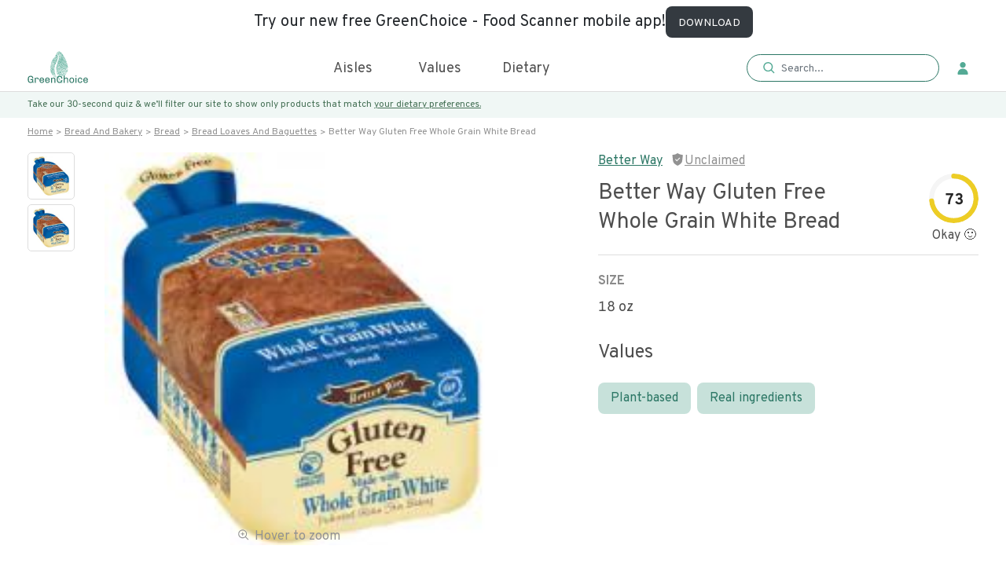

--- FILE ---
content_type: text/html; charset=utf-8
request_url: https://www.greenchoicenow.com/p/better-way-gluten-free-whole-grain-white-bread
body_size: 4907
content:
<!doctype html><html lang="en"><head><meta charset="utf-8"/><meta name="theme-color" content="#000000"/><meta name="$ROBOTS_TYPE" content="$ROBOTS_CONTENT"/><meta name="viewport" content="width=device-width,initial-scale=1,maximum-scale=1,user-scalable=0"/><link rel="icon" href="./favicon.png" type="image/x-icon"/><base href="/"/><title>Buy Better Way Gluten Free Whole Grain White Bread - it's keto, low fodmap, gluten free, plant-based & real ingredients</title><meta name="description" content="Better Way Gluten Free Whole Grain White Bread: nutrition, ingredients, health rating, & carbon footprint. Order now with free carbon-neutral shipping. Better Way Gluten Free Whole Grain White Bread matches 6 diets: gluten free, keto, low fodmap, pescatarian, vegan, vegetarian"/><meta property="og:title" content="Buy Better Way Gluten Free Whole Grain White Bread - it's keto, low fodmap, gluten free, plant-based & real ingredients"/><meta property="og:site_name" content="GreenChoice"/><meta property="og:description" content="Better Way Gluten Free Whole Grain White Bread: nutrition, ingredients, health rating, & carbon footprint. Order now with free carbon-neutral shipping. Better Way Gluten Free Whole Grain White Bread matches 6 diets: gluten free, keto, low fodmap, pescatarian, vegan, vegetarian"/><meta property="og:image" content="https://images-greenchoice-io.nyc3.cdn.digitaloceanspaces.com/better-way-gluten-free-whole-grain-white-brea-18-oz.jpg"/><meta property="article:published_time" content="$OG_TIME"/><meta name="facebook-domain-verification" content="gvswcf1owhujvzc2119z4zc6u7mnxx"/><link rel="$VALUE" href="$CANONICAL_URL"/><link rel="$NEXT" href="$PAGINATION_NEXT_URL"/><link rel="$PREV" href="$PAGINATION_PREV_URL"/><script type="application/ld+json">{"@context":"https://schema.org","@type":"FAQPage","mainEntity":[{"@type":"Question","name":"What is the GreenScore® rating for Better Way Gluten Free Whole Grain White Bread?","acceptedAnswer":{"@type":"Answer","text":"Better Way Gluten Free Whole Grain White Bread has a GreenScore® rating of 75/100. This a good GreenScore® rating when compared to all foods and a normal rating for white bread."}},{"@type":"Question","name":"What is the carbon footprint of Better Way Gluten Free Whole Grain White Bread?","acceptedAnswer":{"@type":"Answer","text":"Better Way Gluten Free Whole Grain White Bread has an estimated carbon footprint of 174 grams gCO2eq per serving, which is very low when compared to other foods. Eating lower carbon footprint foods helps prevent climate change, reduces pollution, and protects wildlife."}},{"@type":"Question","name":"Is Better Way Gluten Free Whole Grain White Bread vegan?","acceptedAnswer":{"@type":"Answer","text":"No, Better Way Gluten Free Whole Grain White Bread is not vegan."}},{"@type":"Question","name":"Is Better Way Gluten Free Whole Grain White Bread gluten-free?","acceptedAnswer":{"@type":"Answer","text":"Yes, Better Way Gluten Free Whole Grain White Bread is gluten-free."}},{"@type":"Question","name":"Is Better Way Gluten Free Whole Grain White Bread keto?","acceptedAnswer":{"@type":"Answer","text":"Yes, Better Way Gluten Free Whole Grain White Bread is keto."}},{"@type":"Question","name":"Is Better Way Gluten Free Whole Grain White Bread low FODMAP?","acceptedAnswer":{"@type":"Answer","text":"Yes, Better Way Gluten Free Whole Grain White Bread is low FODMAP."}},{"@type":"Question","name":"Is Better Way Gluten Free Whole Grain White Bread paleo?","acceptedAnswer":{"@type":"Answer","text":"No, Better Way Gluten Free Whole Grain White Bread is not paleo."}},{"@type":"Question","name":"Is Better Way Gluten Free Whole Grain White Bread low sodium?","acceptedAnswer":{"@type":"Answer","text":"Yes, Better Way Gluten Free Whole Grain White Bread is low sodium."}},{"@type":"Question","name":"Is Better Way Gluten Free Whole Grain White Bread dairy-free?","acceptedAnswer":{"@type":"Answer","text":"Yes, Better Way Gluten Free Whole Grain White Bread is dairy-free."}},{"@type":"Question","name":"Is Better Way Gluten Free Whole Grain White Bread soy-free?","acceptedAnswer":{"@type":"Answer","text":"Yes, Better Way Gluten Free Whole Grain White Bread is soy-free."}},{"@type":"Question","name":"Does Better Way Gluten Free Whole Grain White Bread have added sugar?","acceptedAnswer":{"@type":"Answer","text":"No, Better Way Gluten Free Whole Grain White Bread does not contain added sugar."}}]}</script><script type="application/ld+json">{
        "@context": "https://schema.org",
        "@graph": [
          {
            "@type": "Organization",
            "@id": "https://www.greenchoicenow.com/#organization",
            "name": "GreenChoice",
            "url": "https://www.greenchoicenow.com/",
            "sameAs": [],
            "logo": {
              "@type": "ImageObject",
              "@id": "https://www.greenchoicenow.com/#logo",
              "inLanguage": "en-US",
              "url": "https://cdn.ahrefs.com/images/logo/logo_180x80.jpg",
              "width": 1080,
              "height": 1047,
              "caption": "GreenChoice"
            },
            "image": {
              "@id": "https://www.greenchoicenow.com/#logo"
            }
          },
          {
            "@type": "WebSite",
            "@id": "https://www.greenchoicenow.com/#website",
            "url": "https://www.greenchoicenow.com/",
            "name": "Better Way Gluten Free Whole Grain White Bread: nutrition, ingredients, health rating, & carbon footprint. Order now with free carbon-neutral shipping. Better Way Gluten Free Whole Grain White Bread matches 6 diets: gluten free, keto, low fodmap, pescatarian, vegan, vegetarian",
            "publisher": {
              "@id": "https://www.greenchoicenow.com/#organization"
            },
            "potentialAction": [
              {
                "@type": "SearchAction",
                "target": "https://www.greenchoicenow.com/?s={search_term_string}",
                "query-input": "required name=search_term_string"
              }
            ],
            "inLanguage": "en-US"
          }
        ]
      }</script><script defer="defer" type="text/javascript" async="async" data-noptimize="1" data-cfasync="false" src="//scripts.mediavine.com/tags/green-choice-now.js"></script><script type="text/javascript" src="https://onsite.optimonk.com/script.js?account=209024" async></script><link href="./static/css/6.9ef26a1b.chunk.css" rel="stylesheet"><link href="./static/css/main.57036f35.chunk.css" rel="stylesheet"></head><body><noscript><img height="1" width="1" style="display:none" src="https://www.facebook.com/tr?id=742062880092276&ev=PageView&noscript=1"/></noscript><noscript>You need to enable JavaScript to run this app.<iframe src="https://www.googletagmanager.com/ns.html?id=GTM-5L5P2PB" height="0" width="0" style="display:none;visibility:hidden"></iframe></noscript><div id="root"></div><div id="modal"></div><script>!function(e,t,a,n,g){e[n]=e[n]||[],e[n].push({"gtm.start":(new Date).getTime(),event:"gtm.js"});var m=t.getElementsByTagName(a)[0],r=t.createElement(a);r.async=!0,r.src="https://www.googletagmanager.com/gtm.js?id=GTM-5L5P2PB",m.parentNode.insertBefore(r,m)}(window,document,"script","dataLayer")</script><script async src="https://www.googletagmanager.com/gtag/js?id=UA-129080952-3"></script><script async>function gtag(){dataLayer.push(arguments)}window.dataLayer=window.dataLayer||[],gtag("js",new Date),gtag("config","UA-129080952-3"),gtag("config","AW-787781676",{allow_enhanced_conversions:!0})</script><script async src="https://www.googletagmanager.com/gtag/js?id=G-L70XKD3JBD"></script><script>function gtag(){dataLayer.push(arguments)}window.dataLayer=window.dataLayer||[],gtag("js",new Date),gtag("config","G-L70XKD3JBD")</script><script>!function(e,t,n,c,o,a,f){e.fbq||(o=e.fbq=function(){o.callMethod?o.callMethod.apply(o,arguments):o.queue.push(arguments)},e._fbq||(e._fbq=o),o.push=o,o.loaded=!0,o.version="2.0",o.queue=[],(a=t.createElement(n)).async=!0,a.src="https://connect.facebook.net/en_US/fbevents.js",(f=t.getElementsByTagName(n)[0]).parentNode.insertBefore(a,f))}(window,document,"script"),fbq("init","742062880092276"),fbq("track","PageView")</script><script>!function(t,e,n){t.TiktokAnalyticsObject=n;var o=t.ttq=t.ttq||[];o.methods=["page","track","identify","instances","debug","on","off","once","ready","alias","group","enableCookie","disableCookie"],o.setAndDefer=function(t,e){t[e]=function(){t.push([e].concat(Array.prototype.slice.call(arguments,0)))}};for(var a=0;a<o.methods.length;a++)o.setAndDefer(o,o.methods[a]);o.instance=function(t){for(var e=o._i[t]||[],n=0;n<o.methods.length;n++)o.setAndDefer(e,o.methods[n]);return e},o.load=function(t,e){var a="https://analytics.tiktok.com/i18n/pixel/events.js";o._i=o._i||{},o._i[t]=[],o._i[t]._u=a,o._t=o._t||{},o._t[t]=+new Date,o._o=o._o||{},o._o[t]=e||{};var i=document.createElement("script");i.type="text/javascript",i.async=!0,i.src=a+"?sdkid="+t+"&lib="+n;var s=document.getElementsByTagName("script")[0];s.parentNode.insertBefore(i,s)},o.load("C95J4DBC77U37LFVGKR0"),o.page()}(window,document,"ttq")</script><script async type="text/javascript">window.GUMLET_CONFIG={hosts:[{current:"images.greenchoicenow.com",gumlet:"images.greenchoicenow.com"}]},d=document,s=d.createElement("script"),s.src="https://cdn.gumlet.com/gumlet.js/2.0/gumlet.min.js",s.async=1,d.getElementsByTagName("head")[0].appendChild(s)</script><script async>!function(t,h,e,j,s,n){t.hj=t.hj||function(){(t.hj.q=t.hj.q||[]).push(arguments)},t._hjSettings={hjid:1989673,hjsv:6},s=h.getElementsByTagName("head")[0],(n=h.createElement("script")).async=1,n.src="https://static.hotjar.com/c/hotjar-"+t._hjSettings.hjid+".js?sv="+t._hjSettings.hjsv,s.appendChild(n)}(window,document)</script><script async type="text/javascript" src="https://static.klaviyo.com/onsite/js/klaviyo.js?company_id=Yq9pZi"></script><script async type="text/javascript">var _d_site=_d_site||"BD428B8A4C83F2D7B6166FDF";!function(e,t,s,i,n){e[s]=e[s]||function(){(e[s].q=e[s].q||[]).push(arguments)},(i=t.createElement("script")).async=1,i.src="https://widget.privy.com/assets/widget.js",(n=t.getElementsByTagName("script")[0]).parentNode.insertBefore(i,n)}(window,document,"Privy")</script><script async>!function(){var t=window,e=t.Intercom;if("function"==typeof e)e("reattach_activator"),e("update",t.intercomSettings);else{var n=document,a=function(){a.c(arguments)};a.q=[],a.c=function(t){a.q.push(t)},t.Intercom=a;var c=function(){var t=n.createElement("script");t.type="text/javascript",t.async=!0,t.src="https://widget.intercom.io/widget/bey33jl1";var e=n.getElementsByTagName("script")[0];e.parentNode.insertBefore(t,e)};"complete"===document.readyState?c():t.attachEvent?t.attachEvent("onload",c):t.addEventListener("load",c,!1)}}()</script><script>!function(e){function t(t){for(var n,o,f=t[0],u=t[1],d=t[2],i=0,s=[];i<f.length;i++)o=f[i],Object.prototype.hasOwnProperty.call(a,o)&&a[o]&&s.push(a[o][0]),a[o]=0;for(n in u)Object.prototype.hasOwnProperty.call(u,n)&&(e[n]=u[n]);for(l&&l(t);s.length;)s.shift()();return c.push.apply(c,d||[]),r()}function r(){for(var e,t=0;t<c.length;t++){for(var r=c[t],n=!0,o=1;o<r.length;o++){var u=r[o];0!==a[u]&&(n=!1)}n&&(c.splice(t--,1),e=f(f.s=r[0]))}return e}var n={},o={5:0},a={5:0},c=[];function f(t){if(n[t])return n[t].exports;var r=n[t]={i:t,l:!1,exports:{}};return e[t].call(r.exports,r,r.exports,f),r.l=!0,r.exports}f.e=function(e){var t=[];o[e]?t.push(o[e]):0!==o[e]&&{8:1,12:1,13:1}[e]&&t.push(o[e]=new Promise((function(t,r){for(var n="static/css/"+({}[e]||e)+"."+{0:"31d6cfe0",1:"31d6cfe0",2:"31d6cfe0",3:"31d6cfe0",7:"31d6cfe0",8:"599a61d1",9:"31d6cfe0",10:"31d6cfe0",11:"31d6cfe0",12:"fca15e57",13:"fd424410",14:"31d6cfe0",15:"31d6cfe0",16:"31d6cfe0",17:"31d6cfe0",18:"31d6cfe0",19:"31d6cfe0",20:"31d6cfe0",21:"31d6cfe0"}[e]+".chunk.css",a=f.p+n,c=document.getElementsByTagName("link"),u=0;u<c.length;u++){var d=(l=c[u]).getAttribute("data-href")||l.getAttribute("href");if("stylesheet"===l.rel&&(d===n||d===a))return t()}var i=document.getElementsByTagName("style");for(u=0;u<i.length;u++){var l;if((d=(l=i[u]).getAttribute("data-href"))===n||d===a)return t()}var s=document.createElement("link");s.rel="stylesheet",s.type="text/css",s.onload=t,s.onerror=function(t){var n=t&&t.target&&t.target.src||a,c=new Error("Loading CSS chunk "+e+" failed.\n("+n+")");c.code="CSS_CHUNK_LOAD_FAILED",c.request=n,delete o[e],s.parentNode.removeChild(s),r(c)},s.href=a,document.getElementsByTagName("head")[0].appendChild(s)})).then((function(){o[e]=0})));var r=a[e];if(0!==r)if(r)t.push(r[2]);else{var n=new Promise((function(t,n){r=a[e]=[t,n]}));t.push(r[2]=n);var c,u=document.createElement("script");u.charset="utf-8",u.timeout=120,f.nc&&u.setAttribute("nonce",f.nc),u.src=function(e){return f.p+"static/js/"+({}[e]||e)+"."+{0:"893b1725",1:"c565e74d",2:"341d7323",3:"22b15ad4",7:"e2bf757e",8:"f64eb74a",9:"302ba7fe",10:"74b88009",11:"555ea9bd",12:"da0085be",13:"00aad242",14:"93732dfb",15:"a783aae6",16:"14e7f438",17:"4ec60d55",18:"0f00d227",19:"94c58a79",20:"5af9d89d",21:"8d51b8bc"}[e]+".chunk.js"}(e);var d=new Error;c=function(t){u.onerror=u.onload=null,clearTimeout(i);var r=a[e];if(0!==r){if(r){var n=t&&("load"===t.type?"missing":t.type),o=t&&t.target&&t.target.src;d.message="Loading chunk "+e+" failed.\n("+n+": "+o+")",d.name="ChunkLoadError",d.type=n,d.request=o,r[1](d)}a[e]=void 0}};var i=setTimeout((function(){c({type:"timeout",target:u})}),12e4);u.onerror=u.onload=c,document.head.appendChild(u)}return Promise.all(t)},f.m=e,f.c=n,f.d=function(e,t,r){f.o(e,t)||Object.defineProperty(e,t,{enumerable:!0,get:r})},f.r=function(e){"undefined"!=typeof Symbol&&Symbol.toStringTag&&Object.defineProperty(e,Symbol.toStringTag,{value:"Module"}),Object.defineProperty(e,"__esModule",{value:!0})},f.t=function(e,t){if(1&t&&(e=f(e)),8&t)return e;if(4&t&&"object"==typeof e&&e&&e.__esModule)return e;var r=Object.create(null);if(f.r(r),Object.defineProperty(r,"default",{enumerable:!0,value:e}),2&t&&"string"!=typeof e)for(var n in e)f.d(r,n,function(t){return e[t]}.bind(null,n));return r},f.n=function(e){var t=e&&e.__esModule?function(){return e.default}:function(){return e};return f.d(t,"a",t),t},f.o=function(e,t){return Object.prototype.hasOwnProperty.call(e,t)},f.p="./",f.oe=function(e){throw console.error(e),e};var u=this["webpackJsonpmy-app"]=this["webpackJsonpmy-app"]||[],d=u.push.bind(u);u.push=t,u=u.slice();for(var i=0;i<u.length;i++)t(u[i]);var l=d;r()}([])</script><script src="./static/js/6.2e2f6f5d.chunk.js"></script><script src="./static/js/main.d25ffd29.chunk.js"></script></body></html>

--- FILE ---
content_type: image/svg+xml
request_url: https://www.greenchoicenow.com/static/media/login.eb8f83e3.svg
body_size: 357
content:
<svg width="38" height="38" viewBox="0 0 38 38" fill="none" xmlns="http://www.w3.org/2000/svg">
                            <circle cx="19.2363" cy="18.8574" r="18.5" fill="#F0F7F5"/>
                            <path d="M19.2366 17.7856C17.2064 17.7856 15.5605 16.1398 15.5605 14.1096C15.5605 12.0794 17.2064 10.4336 19.2366 10.4336C21.2668 10.4336 22.9126 12.0794 22.9126 14.1096C22.9126 16.1398 21.2668 17.7856 19.2366 17.7856Z" fill="#54AA95"/>
                            <path d="M25.8651 25.4862C25.8651 26.0065 25.443 26.4332 24.9208 26.4332H13.5517C13.0319 26.4332 12.6074 26.008 12.6074 25.4862C12.6074 21.8252 15.5752 18.8574 19.2362 18.8574C22.8972 18.8574 25.8651 21.8252 25.8651 25.4862Z" fill="#54AA95"/>
                            </svg>

--- FILE ---
content_type: image/svg+xml
request_url: https://www.greenchoicenow.com/static/media/next.6447935a.svg
body_size: 245
content:
<svg width="14" height="20" viewBox="0 0 14 24" fill="none" xmlns="http://www.w3.org/2000/svg">
<path d="M2.00269 22.0437L12.0027 11.8551L2.37305 2.04373" stroke="#D0D0D0" stroke-width="3" stroke-linecap="round" stroke-linejoin="round"/>
</svg>


--- FILE ---
content_type: application/javascript; charset=UTF-8
request_url: https://www.greenchoicenow.com/static/js/7.e2bf757e.chunk.js
body_size: 54692
content:
/*! For license information please see 7.e2bf757e.chunk.js.LICENSE.txt */
(this["webpackJsonpmy-app"]=this["webpackJsonpmy-app"]||[]).push([[7],{389:function(e,t,n){e.exports=n(433)()},391:function(e,t){e.exports=function(e,t,n){return t<n?e<t?t:e>n?n:e:e<n?n:e>t?t:e}},409:function(e,t,n){"use strict";var i=n(3),r=n(0),o=n(159),a=(n(49),n(1)),s=n(155),u=n(168),c=n(167),l=new Map;var d=new c.a((function(e){e.forEach((function(e){var t,n=e.target;null===(t=l.get(n))||void 0===t||t.forEach((function(e){return e(n)}))}))}));var f=n(25),h=n(26),m=n(32),p=n(33),v=function(e){Object(m.a)(n,e);var t=Object(p.a)(n);function n(){return Object(f.a)(this,n),t.apply(this,arguments)}return Object(h.a)(n,[{key:"render",value:function(){return this.props.children}}]),n}(r.Component),y=r.createContext(null);function g(e){var t=e.children,n=e.disabled,i=r.useRef(null),o=r.useRef(null),c=r.useContext(y),f="function"===typeof t,h=f?t(i):t,m=r.useRef({width:-1,height:-1,offsetWidth:-1,offsetHeight:-1}),p=!f&&r.isValidElement(h)&&Object(s.c)(h),g=p?h.ref:null,b=r.useMemo((function(){return Object(s.a)(g,i)}),[g,i]),w=r.useRef(e);w.current=e;var O=r.useCallback((function(e){var t=w.current,n=t.onResize,i=t.data,r=e.getBoundingClientRect(),o=r.width,s=r.height,u=e.offsetWidth,l=e.offsetHeight,d=Math.floor(o),f=Math.floor(s);if(m.current.width!==d||m.current.height!==f||m.current.offsetWidth!==u||m.current.offsetHeight!==l){var h={width:d,height:f,offsetWidth:u,offsetHeight:l};m.current=h;var p=u===Math.round(o)?o:u,v=l===Math.round(s)?s:l,y=Object(a.a)(Object(a.a)({},h),{},{offsetWidth:p,offsetHeight:v});null===c||void 0===c||c(y,e,i),n&&Promise.resolve().then((function(){n(y,e)}))}}),[]);return r.useEffect((function(){var e,t,r=Object(u.a)(i.current)||Object(u.a)(o.current);return r&&!n&&(e=r,t=O,l.has(e)||(l.set(e,new Set),d.observe(e)),l.get(e).add(t)),function(){return function(e,t){l.has(e)&&(l.get(e).delete(t),l.get(e).size||(d.unobserve(e),l.delete(e)))}(r,O)}}),[i.current,n]),r.createElement(v,{ref:o},p?r.cloneElement(h,{ref:b}):h)}function b(e){var t=e.children;return("function"===typeof t?[t]:Object(o.a)(t)).map((function(t,n){var o=(null===t||void 0===t?void 0:t.key)||"".concat("rc-observer-key","-").concat(n);return r.createElement(g,Object(i.a)({},e,{key:o}),t)}))}b.Collection=function(e){var t=e.children,n=e.onBatchResize,i=r.useRef(0),o=r.useRef([]),a=r.useContext(y),s=r.useCallback((function(e,t,r){i.current+=1;var s=i.current;o.current.push({size:e,element:t,data:r}),Promise.resolve().then((function(){s===i.current&&(null===n||void 0===n||n(o.current),o.current=[])})),null===a||void 0===a||a(e,t,r)}),[n,a]);return r.createElement(y.Provider,{value:s},t)};t.a=b},410:function(e,t,n){"use strict";var i=n(3),r=n(1),o=n(24),a=n(47),s=n(0),u=n(10),c=n.n(u),l=n(409),d=n(453),f=["prefixCls","invalidate","item","renderItem","responsive","registerSize","itemKey","className","style","children","display","order","component"];function h(e,t){var n=e.prefixCls,o=e.invalidate,u=e.item,d=e.renderItem,h=e.responsive,m=e.registerSize,p=e.itemKey,v=e.className,y=e.style,g=e.children,b=e.display,w=e.order,O=e.component,_=void 0===O?"div":O,M=Object(a.a)(e,f),S=h&&!b;function D(e){m(p,e)}s.useEffect((function(){return function(){D(null)}}),[]);var k,C=d&&void 0!==u?d(u):g;o||(k={opacity:S?0:1,height:S?0:void 0,overflowY:S?"hidden":void 0,order:h?w:void 0,pointerEvents:S?"none":void 0,position:S?"absolute":void 0});var x={};S&&(x["aria-hidden"]=!0);var T=s.createElement(_,Object(i.a)({className:c()(!o&&n,v),style:Object(r.a)(Object(r.a)({},k),y)},x,M,{ref:t}),C);return h&&(T=s.createElement(l.a,{onResize:function(e){D(e.offsetWidth)}},T)),T}var m=s.forwardRef(h);m.displayName="Item";var p=m,v=n(134);var y=["component"],g=["className"],b=["className"],w=function(e,t){var n=s.useContext(S);if(!n){var r=e.component,o=void 0===r?"div":r,u=Object(a.a)(e,y);return s.createElement(o,Object(i.a)({},u,{ref:t}))}var l=n.className,d=Object(a.a)(n,g),f=e.className,h=Object(a.a)(e,b);return s.createElement(S.Provider,{value:null},s.createElement(p,Object(i.a)({ref:t,className:c()(l,f)},d,h)))},O=s.forwardRef(w);O.displayName="RawItem";var _=O,M=["prefixCls","data","renderItem","renderRawItem","itemKey","itemWidth","ssr","style","className","maxCount","renderRest","renderRawRest","suffix","component","itemComponent","onVisibleChange"],S=s.createContext(null);function D(e){return"+ ".concat(e.length," ...")}function k(e,t){var n=e.prefixCls,u=void 0===n?"rc-overflow":n,f=e.data,h=void 0===f?[]:f,m=e.renderItem,y=e.renderRawItem,g=e.itemKey,b=e.itemWidth,w=void 0===b?10:b,O=e.ssr,_=e.style,k=e.className,C=e.maxCount,x=e.renderRest,T=e.renderRawRest,j=e.suffix,P=e.component,E=void 0===P?"div":P,I=e.itemComponent,Y=e.onVisibleChange,N=Object(a.a)(e,M),R=function(){var e=Object(s.useState)({}),t=Object(o.a)(e,2)[1],n=Object(s.useRef)([]),i=Object(s.useRef)(!1),r=0,a=0;return Object(s.useEffect)((function(){return function(){i.current=!0}}),[]),function(e){var o=r;return r+=1,n.current.length<o+1&&(n.current[o]=e),[n.current[o],function(e){n.current[o]="function"===typeof e?e(n.current[o]):e,v.a.cancel(a),a=Object(v.a)((function(){i.current||t({})}))}]}}(),A="full"===O,L=R(null),W=Object(o.a)(L,2),H=W[0],z=W[1],F=H||0,U=R(new Map),V=Object(o.a)(U,2),G=V[0],K=V[1],B=R(0),X=Object(o.a)(B,2),Z=X[0],q=X[1],Q=R(0),J=Object(o.a)(Q,2),$=J[0],ee=J[1],te=R(0),ne=Object(o.a)(te,2),ie=ne[0],re=ne[1],oe=Object(s.useState)(null),ae=Object(o.a)(oe,2),se=ae[0],ue=ae[1],ce=Object(s.useState)(null),le=Object(o.a)(ce,2),de=le[0],fe=le[1],he=s.useMemo((function(){return null===de&&A?Number.MAX_SAFE_INTEGER:de||0}),[de,H]),me=Object(s.useState)(!1),pe=Object(o.a)(me,2),ve=pe[0],ye=pe[1],ge="".concat(u,"-item"),be=Math.max(Z,$),we=h.length&&"responsive"===C,Oe="invalidate"===C,_e=we||"number"===typeof C&&h.length>C,Me=Object(s.useMemo)((function(){var e=h;return we?e=null===H&&A?h:h.slice(0,Math.min(h.length,F/w)):"number"===typeof C&&(e=h.slice(0,C)),e}),[h,w,H,C,we]),Se=Object(s.useMemo)((function(){return we?h.slice(he+1):h.slice(Me.length)}),[h,Me,we,he]),De=Object(s.useCallback)((function(e,t){var n;return"function"===typeof g?g(e):null!==(n=g&&(null===e||void 0===e?void 0:e[g]))&&void 0!==n?n:t}),[g]),ke=Object(s.useCallback)(m||function(e){return e},[m]);function Ce(e,t){fe(e),t||(ye(e<h.length-1),null===Y||void 0===Y||Y(e))}function xe(e,t){K((function(n){var i=new Map(n);return null===t?i.delete(e):i.set(e,t),i}))}function Te(e){return G.get(De(Me[e],e))}Object(d.a)((function(){if(F&&be&&Me){var e=ie,t=Me.length,n=t-1;if(!t)return Ce(0),void ue(null);for(var i=0;i<t;i+=1){var r=Te(i);if(void 0===r){Ce(i-1,!0);break}if(e+=r,0===n&&e<=F||i===n-1&&e+Te(n)<=F){Ce(n),ue(null);break}if(e+be>F){Ce(i-1),ue(e-r-ie+$);break}}j&&Te(0)+ie>F&&ue(null)}}),[F,G,$,ie,De,Me]);var je=ve&&!!Se.length,Pe={};null!==se&&we&&(Pe={position:"absolute",left:se,top:0});var Ee,Ie={prefixCls:ge,responsive:we,component:I,invalidate:Oe},Ye=y?function(e,t){var n=De(e,t);return s.createElement(S.Provider,{key:n,value:Object(r.a)(Object(r.a)({},Ie),{},{order:t,item:e,itemKey:n,registerSize:xe,display:t<=he})},y(e,t))}:function(e,t){var n=De(e,t);return s.createElement(p,Object(i.a)({},Ie,{order:t,key:n,item:e,renderItem:ke,itemKey:n,registerSize:xe,display:t<=he}))},Ne={order:je?he:Number.MAX_SAFE_INTEGER,className:"".concat(ge,"-rest"),registerSize:function(e,t){ee(t),q($)},display:je};if(T)T&&(Ee=s.createElement(S.Provider,{value:Object(r.a)(Object(r.a)({},Ie),Ne)},T(Se)));else{var Re=x||D;Ee=s.createElement(p,Object(i.a)({},Ie,Ne),"function"===typeof Re?Re(Se):Re)}var Ae=s.createElement(E,Object(i.a)({className:c()(!Oe&&u,k),style:_,ref:t},N),Me.map(Ye),_e?Ee:null,j&&s.createElement(p,Object(i.a)({},Ie,{order:he,className:"".concat(ge,"-suffix"),registerSize:function(e,t){re(t)},display:!0,style:Pe}),j));return we&&(Ae=s.createElement(l.a,{onResize:function(e,t){z(t.clientWidth)}},Ae)),Ae}var C=s.forwardRef(k);C.displayName="Overflow",C.Item=_,C.RESPONSIVE="responsive",C.INVALIDATE="invalidate";var x=C;t.a=x},411:function(e,t,n){(function(e){e.exports=function(){"use strict";var t,n;function i(){return t.apply(null,arguments)}function r(e){return e instanceof Array||"[object Array]"===Object.prototype.toString.call(e)}function o(e){return null!=e&&"[object Object]"===Object.prototype.toString.call(e)}function a(e,t){return Object.prototype.hasOwnProperty.call(e,t)}function s(e){if(Object.getOwnPropertyNames)return 0===Object.getOwnPropertyNames(e).length;var t;for(t in e)if(a(e,t))return!1;return!0}function u(e){return void 0===e}function c(e){return"number"===typeof e||"[object Number]"===Object.prototype.toString.call(e)}function l(e){return e instanceof Date||"[object Date]"===Object.prototype.toString.call(e)}function d(e,t){var n,i=[];for(n=0;n<e.length;++n)i.push(t(e[n],n));return i}function f(e,t){for(var n in t)a(t,n)&&(e[n]=t[n]);return a(t,"toString")&&(e.toString=t.toString),a(t,"valueOf")&&(e.valueOf=t.valueOf),e}function h(e,t,n,i){return St(e,t,n,i,!0).utc()}function m(e){return null==e._pf&&(e._pf={empty:!1,unusedTokens:[],unusedInput:[],overflow:-2,charsLeftOver:0,nullInput:!1,invalidEra:null,invalidMonth:null,invalidFormat:!1,userInvalidated:!1,iso:!1,parsedDateParts:[],era:null,meridiem:null,rfc2822:!1,weekdayMismatch:!1}),e._pf}function p(e){if(null==e._isValid){var t=m(e),i=n.call(t.parsedDateParts,(function(e){return null!=e})),r=!isNaN(e._d.getTime())&&t.overflow<0&&!t.empty&&!t.invalidEra&&!t.invalidMonth&&!t.invalidWeekday&&!t.weekdayMismatch&&!t.nullInput&&!t.invalidFormat&&!t.userInvalidated&&(!t.meridiem||t.meridiem&&i);if(e._strict&&(r=r&&0===t.charsLeftOver&&0===t.unusedTokens.length&&void 0===t.bigHour),null!=Object.isFrozen&&Object.isFrozen(e))return r;e._isValid=r}return e._isValid}function v(e){var t=h(NaN);return null!=e?f(m(t),e):m(t).userInvalidated=!0,t}n=Array.prototype.some?Array.prototype.some:function(e){var t,n=Object(this),i=n.length>>>0;for(t=0;t<i;t++)if(t in n&&e.call(this,n[t],t,n))return!0;return!1};var y=i.momentProperties=[],g=!1;function b(e,t){var n,i,r;if(u(t._isAMomentObject)||(e._isAMomentObject=t._isAMomentObject),u(t._i)||(e._i=t._i),u(t._f)||(e._f=t._f),u(t._l)||(e._l=t._l),u(t._strict)||(e._strict=t._strict),u(t._tzm)||(e._tzm=t._tzm),u(t._isUTC)||(e._isUTC=t._isUTC),u(t._offset)||(e._offset=t._offset),u(t._pf)||(e._pf=m(t)),u(t._locale)||(e._locale=t._locale),y.length>0)for(n=0;n<y.length;n++)u(r=t[i=y[n]])||(e[i]=r);return e}function w(e){b(this,e),this._d=new Date(null!=e._d?e._d.getTime():NaN),this.isValid()||(this._d=new Date(NaN)),!1===g&&(g=!0,i.updateOffset(this),g=!1)}function O(e){return e instanceof w||null!=e&&null!=e._isAMomentObject}function _(e){!1===i.suppressDeprecationWarnings&&"undefined"!==typeof console&&console.warn&&console.warn("Deprecation warning: "+e)}function M(e,t){var n=!0;return f((function(){if(null!=i.deprecationHandler&&i.deprecationHandler(null,e),n){var r,o,s,u=[];for(o=0;o<arguments.length;o++){if(r="","object"===typeof arguments[o]){for(s in r+="\n["+o+"] ",arguments[0])a(arguments[0],s)&&(r+=s+": "+arguments[0][s]+", ");r=r.slice(0,-2)}else r=arguments[o];u.push(r)}_(e+"\nArguments: "+Array.prototype.slice.call(u).join("")+"\n"+(new Error).stack),n=!1}return t.apply(this,arguments)}),t)}var S,D={};function k(e,t){null!=i.deprecationHandler&&i.deprecationHandler(e,t),D[e]||(_(t),D[e]=!0)}function C(e){return"undefined"!==typeof Function&&e instanceof Function||"[object Function]"===Object.prototype.toString.call(e)}function x(e,t){var n,i=f({},e);for(n in t)a(t,n)&&(o(e[n])&&o(t[n])?(i[n]={},f(i[n],e[n]),f(i[n],t[n])):null!=t[n]?i[n]=t[n]:delete i[n]);for(n in e)a(e,n)&&!a(t,n)&&o(e[n])&&(i[n]=f({},i[n]));return i}function T(e){null!=e&&this.set(e)}function j(e,t,n){var i=""+Math.abs(e),r=t-i.length;return(e>=0?n?"+":"":"-")+Math.pow(10,Math.max(0,r)).toString().substr(1)+i}i.suppressDeprecationWarnings=!1,i.deprecationHandler=null,S=Object.keys?Object.keys:function(e){var t,n=[];for(t in e)a(e,t)&&n.push(t);return n};var P=/(\[[^\[]*\])|(\\)?([Hh]mm(ss)?|Mo|MM?M?M?|Do|DDDo|DD?D?D?|ddd?d?|do?|w[o|w]?|W[o|W]?|Qo?|N{1,5}|YYYYYY|YYYYY|YYYY|YY|y{2,4}|yo?|gg(ggg?)?|GG(GGG?)?|e|E|a|A|hh?|HH?|kk?|mm?|ss?|S{1,9}|x|X|zz?|ZZ?|.)/g,E=/(\[[^\[]*\])|(\\)?(LTS|LT|LL?L?L?|l{1,4})/g,I={},Y={};function N(e,t,n,i){var r=i;"string"===typeof i&&(r=function(){return this[i]()}),e&&(Y[e]=r),t&&(Y[t[0]]=function(){return j(r.apply(this,arguments),t[1],t[2])}),n&&(Y[n]=function(){return this.localeData().ordinal(r.apply(this,arguments),e)})}function R(e,t){return e.isValid()?(t=A(t,e.localeData()),I[t]=I[t]||function(e){var t,n,i,r=e.match(P);for(t=0,n=r.length;t<n;t++)Y[r[t]]?r[t]=Y[r[t]]:r[t]=(i=r[t]).match(/\[[\s\S]/)?i.replace(/^\[|\]$/g,""):i.replace(/\\/g,"");return function(t){var i,o="";for(i=0;i<n;i++)o+=C(r[i])?r[i].call(t,e):r[i];return o}}(t),I[t](e)):e.localeData().invalidDate()}function A(e,t){var n=5;function i(e){return t.longDateFormat(e)||e}for(E.lastIndex=0;n>=0&&E.test(e);)e=e.replace(E,i),E.lastIndex=0,n-=1;return e}var L={};function W(e,t){var n=e.toLowerCase();L[n]=L[n+"s"]=L[t]=e}function H(e){return"string"===typeof e?L[e]||L[e.toLowerCase()]:void 0}function z(e){var t,n,i={};for(n in e)a(e,n)&&(t=H(n))&&(i[t]=e[n]);return i}var F={};function U(e,t){F[e]=t}function V(e){return e%4===0&&e%100!==0||e%400===0}function G(e){return e<0?Math.ceil(e)||0:Math.floor(e)}function K(e){var t=+e,n=0;return 0!==t&&isFinite(t)&&(n=G(t)),n}function B(e,t){return function(n){return null!=n?(Z(this,e,n),i.updateOffset(this,t),this):X(this,e)}}function X(e,t){return e.isValid()?e._d["get"+(e._isUTC?"UTC":"")+t]():NaN}function Z(e,t,n){e.isValid()&&!isNaN(n)&&("FullYear"===t&&V(e.year())&&1===e.month()&&29===e.date()?(n=K(n),e._d["set"+(e._isUTC?"UTC":"")+t](n,e.month(),Oe(n,e.month()))):e._d["set"+(e._isUTC?"UTC":"")+t](n))}var q,Q=/\d/,J=/\d\d/,$=/\d{3}/,ee=/\d{4}/,te=/[+-]?\d{6}/,ne=/\d\d?/,ie=/\d\d\d\d?/,re=/\d\d\d\d\d\d?/,oe=/\d{1,3}/,ae=/\d{1,4}/,se=/[+-]?\d{1,6}/,ue=/\d+/,ce=/[+-]?\d+/,le=/Z|[+-]\d\d:?\d\d/gi,de=/Z|[+-]\d\d(?::?\d\d)?/gi,fe=/[0-9]{0,256}['a-z\u00A0-\u05FF\u0700-\uD7FF\uF900-\uFDCF\uFDF0-\uFF07\uFF10-\uFFEF]{1,256}|[\u0600-\u06FF\/]{1,256}(\s*?[\u0600-\u06FF]{1,256}){1,2}/i;function he(e,t,n){q[e]=C(t)?t:function(e,i){return e&&n?n:t}}function me(e,t){return a(q,e)?q[e](t._strict,t._locale):new RegExp(pe(e.replace("\\","").replace(/\\(\[)|\\(\])|\[([^\]\[]*)\]|\\(.)/g,(function(e,t,n,i,r){return t||n||i||r}))))}function pe(e){return e.replace(/[-\/\\^$*+?.()|[\]{}]/g,"\\$&")}q={};var ve,ye={};function ge(e,t){var n,i=t;for("string"===typeof e&&(e=[e]),c(t)&&(i=function(e,n){n[t]=K(e)}),n=0;n<e.length;n++)ye[e[n]]=i}function be(e,t){ge(e,(function(e,n,i,r){i._w=i._w||{},t(e,i._w,i,r)}))}function we(e,t,n){null!=t&&a(ye,e)&&ye[e](t,n._a,n,e)}function Oe(e,t){if(isNaN(e)||isNaN(t))return NaN;var n,i=(t%(n=12)+n)%n;return e+=(t-i)/12,1===i?V(e)?29:28:31-i%7%2}ve=Array.prototype.indexOf?Array.prototype.indexOf:function(e){var t;for(t=0;t<this.length;++t)if(this[t]===e)return t;return-1},N("M",["MM",2],"Mo",(function(){return this.month()+1})),N("MMM",0,0,(function(e){return this.localeData().monthsShort(this,e)})),N("MMMM",0,0,(function(e){return this.localeData().months(this,e)})),W("month","M"),U("month",8),he("M",ne),he("MM",ne,J),he("MMM",(function(e,t){return t.monthsShortRegex(e)})),he("MMMM",(function(e,t){return t.monthsRegex(e)})),ge(["M","MM"],(function(e,t){t[1]=K(e)-1})),ge(["MMM","MMMM"],(function(e,t,n,i){var r=n._locale.monthsParse(e,i,n._strict);null!=r?t[1]=r:m(n).invalidMonth=e}));var _e="January_February_March_April_May_June_July_August_September_October_November_December".split("_"),Me="Jan_Feb_Mar_Apr_May_Jun_Jul_Aug_Sep_Oct_Nov_Dec".split("_"),Se=/D[oD]?(\[[^\[\]]*\]|\s)+MMMM?/,De=fe,ke=fe;function Ce(e,t,n){var i,r,o,a=e.toLocaleLowerCase();if(!this._monthsParse)for(this._monthsParse=[],this._longMonthsParse=[],this._shortMonthsParse=[],i=0;i<12;++i)o=h([2e3,i]),this._shortMonthsParse[i]=this.monthsShort(o,"").toLocaleLowerCase(),this._longMonthsParse[i]=this.months(o,"").toLocaleLowerCase();return n?"MMM"===t?-1!==(r=ve.call(this._shortMonthsParse,a))?r:null:-1!==(r=ve.call(this._longMonthsParse,a))?r:null:"MMM"===t?-1!==(r=ve.call(this._shortMonthsParse,a))||-1!==(r=ve.call(this._longMonthsParse,a))?r:null:-1!==(r=ve.call(this._longMonthsParse,a))||-1!==(r=ve.call(this._shortMonthsParse,a))?r:null}function xe(e,t){var n;if(!e.isValid())return e;if("string"===typeof t)if(/^\d+$/.test(t))t=K(t);else if(!c(t=e.localeData().monthsParse(t)))return e;return n=Math.min(e.date(),Oe(e.year(),t)),e._d["set"+(e._isUTC?"UTC":"")+"Month"](t,n),e}function Te(e){return null!=e?(xe(this,e),i.updateOffset(this,!0),this):X(this,"Month")}function je(){function e(e,t){return t.length-e.length}var t,n,i=[],r=[],o=[];for(t=0;t<12;t++)n=h([2e3,t]),i.push(this.monthsShort(n,"")),r.push(this.months(n,"")),o.push(this.months(n,"")),o.push(this.monthsShort(n,""));for(i.sort(e),r.sort(e),o.sort(e),t=0;t<12;t++)i[t]=pe(i[t]),r[t]=pe(r[t]);for(t=0;t<24;t++)o[t]=pe(o[t]);this._monthsRegex=new RegExp("^("+o.join("|")+")","i"),this._monthsShortRegex=this._monthsRegex,this._monthsStrictRegex=new RegExp("^("+r.join("|")+")","i"),this._monthsShortStrictRegex=new RegExp("^("+i.join("|")+")","i")}function Pe(e){return V(e)?366:365}N("Y",0,0,(function(){var e=this.year();return e<=9999?j(e,4):"+"+e})),N(0,["YY",2],0,(function(){return this.year()%100})),N(0,["YYYY",4],0,"year"),N(0,["YYYYY",5],0,"year"),N(0,["YYYYYY",6,!0],0,"year"),W("year","y"),U("year",1),he("Y",ce),he("YY",ne,J),he("YYYY",ae,ee),he("YYYYY",se,te),he("YYYYYY",se,te),ge(["YYYYY","YYYYYY"],0),ge("YYYY",(function(e,t){t[0]=2===e.length?i.parseTwoDigitYear(e):K(e)})),ge("YY",(function(e,t){t[0]=i.parseTwoDigitYear(e)})),ge("Y",(function(e,t){t[0]=parseInt(e,10)})),i.parseTwoDigitYear=function(e){return K(e)+(K(e)>68?1900:2e3)};var Ee=B("FullYear",!0);function Ie(e,t,n,i,r,o,a){var s;return e<100&&e>=0?(s=new Date(e+400,t,n,i,r,o,a),isFinite(s.getFullYear())&&s.setFullYear(e)):s=new Date(e,t,n,i,r,o,a),s}function Ye(e){var t,n;return e<100&&e>=0?((n=Array.prototype.slice.call(arguments))[0]=e+400,t=new Date(Date.UTC.apply(null,n)),isFinite(t.getUTCFullYear())&&t.setUTCFullYear(e)):t=new Date(Date.UTC.apply(null,arguments)),t}function Ne(e,t,n){var i=7+t-n;return-(7+Ye(e,0,i).getUTCDay()-t)%7+i-1}function Re(e,t,n,i,r){var o,a,s=1+7*(t-1)+(7+n-i)%7+Ne(e,i,r);return s<=0?a=Pe(o=e-1)+s:s>Pe(e)?(o=e+1,a=s-Pe(e)):(o=e,a=s),{year:o,dayOfYear:a}}function Ae(e,t,n){var i,r,o=Ne(e.year(),t,n),a=Math.floor((e.dayOfYear()-o-1)/7)+1;return a<1?i=a+Le(r=e.year()-1,t,n):a>Le(e.year(),t,n)?(i=a-Le(e.year(),t,n),r=e.year()+1):(r=e.year(),i=a),{week:i,year:r}}function Le(e,t,n){var i=Ne(e,t,n),r=Ne(e+1,t,n);return(Pe(e)-i+r)/7}function We(e,t){return e.slice(t,7).concat(e.slice(0,t))}N("w",["ww",2],"wo","week"),N("W",["WW",2],"Wo","isoWeek"),W("week","w"),W("isoWeek","W"),U("week",5),U("isoWeek",5),he("w",ne),he("ww",ne,J),he("W",ne),he("WW",ne,J),be(["w","ww","W","WW"],(function(e,t,n,i){t[i.substr(0,1)]=K(e)})),N("d",0,"do","day"),N("dd",0,0,(function(e){return this.localeData().weekdaysMin(this,e)})),N("ddd",0,0,(function(e){return this.localeData().weekdaysShort(this,e)})),N("dddd",0,0,(function(e){return this.localeData().weekdays(this,e)})),N("e",0,0,"weekday"),N("E",0,0,"isoWeekday"),W("day","d"),W("weekday","e"),W("isoWeekday","E"),U("day",11),U("weekday",11),U("isoWeekday",11),he("d",ne),he("e",ne),he("E",ne),he("dd",(function(e,t){return t.weekdaysMinRegex(e)})),he("ddd",(function(e,t){return t.weekdaysShortRegex(e)})),he("dddd",(function(e,t){return t.weekdaysRegex(e)})),be(["dd","ddd","dddd"],(function(e,t,n,i){var r=n._locale.weekdaysParse(e,i,n._strict);null!=r?t.d=r:m(n).invalidWeekday=e})),be(["d","e","E"],(function(e,t,n,i){t[i]=K(e)}));var He="Sunday_Monday_Tuesday_Wednesday_Thursday_Friday_Saturday".split("_"),ze="Sun_Mon_Tue_Wed_Thu_Fri_Sat".split("_"),Fe="Su_Mo_Tu_We_Th_Fr_Sa".split("_"),Ue=fe,Ve=fe,Ge=fe;function Ke(e,t,n){var i,r,o,a=e.toLocaleLowerCase();if(!this._weekdaysParse)for(this._weekdaysParse=[],this._shortWeekdaysParse=[],this._minWeekdaysParse=[],i=0;i<7;++i)o=h([2e3,1]).day(i),this._minWeekdaysParse[i]=this.weekdaysMin(o,"").toLocaleLowerCase(),this._shortWeekdaysParse[i]=this.weekdaysShort(o,"").toLocaleLowerCase(),this._weekdaysParse[i]=this.weekdays(o,"").toLocaleLowerCase();return n?"dddd"===t?-1!==(r=ve.call(this._weekdaysParse,a))?r:null:"ddd"===t?-1!==(r=ve.call(this._shortWeekdaysParse,a))?r:null:-1!==(r=ve.call(this._minWeekdaysParse,a))?r:null:"dddd"===t?-1!==(r=ve.call(this._weekdaysParse,a))||-1!==(r=ve.call(this._shortWeekdaysParse,a))||-1!==(r=ve.call(this._minWeekdaysParse,a))?r:null:"ddd"===t?-1!==(r=ve.call(this._shortWeekdaysParse,a))||-1!==(r=ve.call(this._weekdaysParse,a))||-1!==(r=ve.call(this._minWeekdaysParse,a))?r:null:-1!==(r=ve.call(this._minWeekdaysParse,a))||-1!==(r=ve.call(this._weekdaysParse,a))||-1!==(r=ve.call(this._shortWeekdaysParse,a))?r:null}function Be(){function e(e,t){return t.length-e.length}var t,n,i,r,o,a=[],s=[],u=[],c=[];for(t=0;t<7;t++)n=h([2e3,1]).day(t),i=pe(this.weekdaysMin(n,"")),r=pe(this.weekdaysShort(n,"")),o=pe(this.weekdays(n,"")),a.push(i),s.push(r),u.push(o),c.push(i),c.push(r),c.push(o);a.sort(e),s.sort(e),u.sort(e),c.sort(e),this._weekdaysRegex=new RegExp("^("+c.join("|")+")","i"),this._weekdaysShortRegex=this._weekdaysRegex,this._weekdaysMinRegex=this._weekdaysRegex,this._weekdaysStrictRegex=new RegExp("^("+u.join("|")+")","i"),this._weekdaysShortStrictRegex=new RegExp("^("+s.join("|")+")","i"),this._weekdaysMinStrictRegex=new RegExp("^("+a.join("|")+")","i")}function Xe(){return this.hours()%12||12}function Ze(e,t){N(e,0,0,(function(){return this.localeData().meridiem(this.hours(),this.minutes(),t)}))}function qe(e,t){return t._meridiemParse}N("H",["HH",2],0,"hour"),N("h",["hh",2],0,Xe),N("k",["kk",2],0,(function(){return this.hours()||24})),N("hmm",0,0,(function(){return""+Xe.apply(this)+j(this.minutes(),2)})),N("hmmss",0,0,(function(){return""+Xe.apply(this)+j(this.minutes(),2)+j(this.seconds(),2)})),N("Hmm",0,0,(function(){return""+this.hours()+j(this.minutes(),2)})),N("Hmmss",0,0,(function(){return""+this.hours()+j(this.minutes(),2)+j(this.seconds(),2)})),Ze("a",!0),Ze("A",!1),W("hour","h"),U("hour",13),he("a",qe),he("A",qe),he("H",ne),he("h",ne),he("k",ne),he("HH",ne,J),he("hh",ne,J),he("kk",ne,J),he("hmm",ie),he("hmmss",re),he("Hmm",ie),he("Hmmss",re),ge(["H","HH"],3),ge(["k","kk"],(function(e,t,n){var i=K(e);t[3]=24===i?0:i})),ge(["a","A"],(function(e,t,n){n._isPm=n._locale.isPM(e),n._meridiem=e})),ge(["h","hh"],(function(e,t,n){t[3]=K(e),m(n).bigHour=!0})),ge("hmm",(function(e,t,n){var i=e.length-2;t[3]=K(e.substr(0,i)),t[4]=K(e.substr(i)),m(n).bigHour=!0})),ge("hmmss",(function(e,t,n){var i=e.length-4,r=e.length-2;t[3]=K(e.substr(0,i)),t[4]=K(e.substr(i,2)),t[5]=K(e.substr(r)),m(n).bigHour=!0})),ge("Hmm",(function(e,t,n){var i=e.length-2;t[3]=K(e.substr(0,i)),t[4]=K(e.substr(i))})),ge("Hmmss",(function(e,t,n){var i=e.length-4,r=e.length-2;t[3]=K(e.substr(0,i)),t[4]=K(e.substr(i,2)),t[5]=K(e.substr(r))}));var Qe,Je=B("Hours",!0),$e={calendar:{sameDay:"[Today at] LT",nextDay:"[Tomorrow at] LT",nextWeek:"dddd [at] LT",lastDay:"[Yesterday at] LT",lastWeek:"[Last] dddd [at] LT",sameElse:"L"},longDateFormat:{LTS:"h:mm:ss A",LT:"h:mm A",L:"MM/DD/YYYY",LL:"MMMM D, YYYY",LLL:"MMMM D, YYYY h:mm A",LLLL:"dddd, MMMM D, YYYY h:mm A"},invalidDate:"Invalid date",ordinal:"%d",dayOfMonthOrdinalParse:/\d{1,2}/,relativeTime:{future:"in %s",past:"%s ago",s:"a few seconds",ss:"%d seconds",m:"a minute",mm:"%d minutes",h:"an hour",hh:"%d hours",d:"a day",dd:"%d days",w:"a week",ww:"%d weeks",M:"a month",MM:"%d months",y:"a year",yy:"%d years"},months:_e,monthsShort:Me,week:{dow:0,doy:6},weekdays:He,weekdaysMin:Fe,weekdaysShort:ze,meridiemParse:/[ap]\.?m?\.?/i},et={},tt={};function nt(e,t){var n,i=Math.min(e.length,t.length);for(n=0;n<i;n+=1)if(e[n]!==t[n])return n;return i}function it(e){return e?e.toLowerCase().replace("_","-"):e}function rt(t){var n=null;if(void 0===et[t]&&"undefined"!==typeof e&&e&&e.exports)try{n=Qe._abbr,function(){var e=new Error("Cannot find module 'undefined'");throw e.code="MODULE_NOT_FOUND",e}(),ot(n)}catch(i){et[t]=null}return et[t]}function ot(e,t){var n;return e&&((n=u(t)?st(e):at(e,t))?Qe=n:"undefined"!==typeof console&&console.warn&&console.warn("Locale "+e+" not found. Did you forget to load it?")),Qe._abbr}function at(e,t){if(null!==t){var n,i=$e;if(t.abbr=e,null!=et[e])k("defineLocaleOverride","use moment.updateLocale(localeName, config) to change an existing locale. moment.defineLocale(localeName, config) should only be used for creating a new locale See http://momentjs.com/guides/#/warnings/define-locale/ for more info."),i=et[e]._config;else if(null!=t.parentLocale)if(null!=et[t.parentLocale])i=et[t.parentLocale]._config;else{if(null==(n=rt(t.parentLocale)))return tt[t.parentLocale]||(tt[t.parentLocale]=[]),tt[t.parentLocale].push({name:e,config:t}),null;i=n._config}return et[e]=new T(x(i,t)),tt[e]&&tt[e].forEach((function(e){at(e.name,e.config)})),ot(e),et[e]}return delete et[e],null}function st(e){var t;if(e&&e._locale&&e._locale._abbr&&(e=e._locale._abbr),!e)return Qe;if(!r(e)){if(t=rt(e))return t;e=[e]}return function(e){for(var t,n,i,r,o=0;o<e.length;){for(t=(r=it(e[o]).split("-")).length,n=(n=it(e[o+1]))?n.split("-"):null;t>0;){if(i=rt(r.slice(0,t).join("-")))return i;if(n&&n.length>=t&&nt(r,n)>=t-1)break;t--}o++}return Qe}(e)}function ut(e){var t,n=e._a;return n&&-2===m(e).overflow&&(t=n[1]<0||n[1]>11?1:n[2]<1||n[2]>Oe(n[0],n[1])?2:n[3]<0||n[3]>24||24===n[3]&&(0!==n[4]||0!==n[5]||0!==n[6])?3:n[4]<0||n[4]>59?4:n[5]<0||n[5]>59?5:n[6]<0||n[6]>999?6:-1,m(e)._overflowDayOfYear&&(t<0||t>2)&&(t=2),m(e)._overflowWeeks&&-1===t&&(t=7),m(e)._overflowWeekday&&-1===t&&(t=8),m(e).overflow=t),e}var ct=/^\s*((?:[+-]\d{6}|\d{4})-(?:\d\d-\d\d|W\d\d-\d|W\d\d|\d\d\d|\d\d))(?:(T| )(\d\d(?::\d\d(?::\d\d(?:[.,]\d+)?)?)?)([+-]\d\d(?::?\d\d)?|\s*Z)?)?$/,lt=/^\s*((?:[+-]\d{6}|\d{4})(?:\d\d\d\d|W\d\d\d|W\d\d|\d\d\d|\d\d|))(?:(T| )(\d\d(?:\d\d(?:\d\d(?:[.,]\d+)?)?)?)([+-]\d\d(?::?\d\d)?|\s*Z)?)?$/,dt=/Z|[+-]\d\d(?::?\d\d)?/,ft=[["YYYYYY-MM-DD",/[+-]\d{6}-\d\d-\d\d/],["YYYY-MM-DD",/\d{4}-\d\d-\d\d/],["GGGG-[W]WW-E",/\d{4}-W\d\d-\d/],["GGGG-[W]WW",/\d{4}-W\d\d/,!1],["YYYY-DDD",/\d{4}-\d{3}/],["YYYY-MM",/\d{4}-\d\d/,!1],["YYYYYYMMDD",/[+-]\d{10}/],["YYYYMMDD",/\d{8}/],["GGGG[W]WWE",/\d{4}W\d{3}/],["GGGG[W]WW",/\d{4}W\d{2}/,!1],["YYYYDDD",/\d{7}/],["YYYYMM",/\d{6}/,!1],["YYYY",/\d{4}/,!1]],ht=[["HH:mm:ss.SSSS",/\d\d:\d\d:\d\d\.\d+/],["HH:mm:ss,SSSS",/\d\d:\d\d:\d\d,\d+/],["HH:mm:ss",/\d\d:\d\d:\d\d/],["HH:mm",/\d\d:\d\d/],["HHmmss.SSSS",/\d\d\d\d\d\d\.\d+/],["HHmmss,SSSS",/\d\d\d\d\d\d,\d+/],["HHmmss",/\d\d\d\d\d\d/],["HHmm",/\d\d\d\d/],["HH",/\d\d/]],mt=/^\/?Date\((-?\d+)/i,pt=/^(?:(Mon|Tue|Wed|Thu|Fri|Sat|Sun),?\s)?(\d{1,2})\s(Jan|Feb|Mar|Apr|May|Jun|Jul|Aug|Sep|Oct|Nov|Dec)\s(\d{2,4})\s(\d\d):(\d\d)(?::(\d\d))?\s(?:(UT|GMT|[ECMP][SD]T)|([Zz])|([+-]\d{4}))$/,vt={UT:0,GMT:0,EDT:-240,EST:-300,CDT:-300,CST:-360,MDT:-360,MST:-420,PDT:-420,PST:-480};function yt(e){var t,n,i,r,o,a,s=e._i,u=ct.exec(s)||lt.exec(s);if(u){for(m(e).iso=!0,t=0,n=ft.length;t<n;t++)if(ft[t][1].exec(u[1])){r=ft[t][0],i=!1!==ft[t][2];break}if(null==r)return void(e._isValid=!1);if(u[3]){for(t=0,n=ht.length;t<n;t++)if(ht[t][1].exec(u[3])){o=(u[2]||" ")+ht[t][0];break}if(null==o)return void(e._isValid=!1)}if(!i&&null!=o)return void(e._isValid=!1);if(u[4]){if(!dt.exec(u[4]))return void(e._isValid=!1);a="Z"}e._f=r+(o||"")+(a||""),_t(e)}else e._isValid=!1}function gt(e){var t=parseInt(e,10);return t<=49?2e3+t:t<=999?1900+t:t}function bt(e){var t,n=pt.exec(e._i.replace(/\([^)]*\)|[\n\t]/g," ").replace(/(\s\s+)/g," ").replace(/^\s\s*/,"").replace(/\s\s*$/,""));if(n){if(t=function(e,t,n,i,r,o){var a=[gt(e),Me.indexOf(t),parseInt(n,10),parseInt(i,10),parseInt(r,10)];return o&&a.push(parseInt(o,10)),a}(n[4],n[3],n[2],n[5],n[6],n[7]),!function(e,t,n){return!e||ze.indexOf(e)===new Date(t[0],t[1],t[2]).getDay()||(m(n).weekdayMismatch=!0,n._isValid=!1,!1)}(n[1],t,e))return;e._a=t,e._tzm=function(e,t,n){if(e)return vt[e];if(t)return 0;var i=parseInt(n,10),r=i%100;return(i-r)/100*60+r}(n[8],n[9],n[10]),e._d=Ye.apply(null,e._a),e._d.setUTCMinutes(e._d.getUTCMinutes()-e._tzm),m(e).rfc2822=!0}else e._isValid=!1}function wt(e,t,n){return null!=e?e:null!=t?t:n}function Ot(e){var t,n,r,o,a,s=[];if(!e._d){for(r=function(e){var t=new Date(i.now());return e._useUTC?[t.getUTCFullYear(),t.getUTCMonth(),t.getUTCDate()]:[t.getFullYear(),t.getMonth(),t.getDate()]}(e),e._w&&null==e._a[2]&&null==e._a[1]&&function(e){var t,n,i,r,o,a,s,u,c;null!=(t=e._w).GG||null!=t.W||null!=t.E?(o=1,a=4,n=wt(t.GG,e._a[0],Ae(Dt(),1,4).year),i=wt(t.W,1),((r=wt(t.E,1))<1||r>7)&&(u=!0)):(o=e._locale._week.dow,a=e._locale._week.doy,c=Ae(Dt(),o,a),n=wt(t.gg,e._a[0],c.year),i=wt(t.w,c.week),null!=t.d?((r=t.d)<0||r>6)&&(u=!0):null!=t.e?(r=t.e+o,(t.e<0||t.e>6)&&(u=!0)):r=o),i<1||i>Le(n,o,a)?m(e)._overflowWeeks=!0:null!=u?m(e)._overflowWeekday=!0:(s=Re(n,i,r,o,a),e._a[0]=s.year,e._dayOfYear=s.dayOfYear)}(e),null!=e._dayOfYear&&(a=wt(e._a[0],r[0]),(e._dayOfYear>Pe(a)||0===e._dayOfYear)&&(m(e)._overflowDayOfYear=!0),n=Ye(a,0,e._dayOfYear),e._a[1]=n.getUTCMonth(),e._a[2]=n.getUTCDate()),t=0;t<3&&null==e._a[t];++t)e._a[t]=s[t]=r[t];for(;t<7;t++)e._a[t]=s[t]=null==e._a[t]?2===t?1:0:e._a[t];24===e._a[3]&&0===e._a[4]&&0===e._a[5]&&0===e._a[6]&&(e._nextDay=!0,e._a[3]=0),e._d=(e._useUTC?Ye:Ie).apply(null,s),o=e._useUTC?e._d.getUTCDay():e._d.getDay(),null!=e._tzm&&e._d.setUTCMinutes(e._d.getUTCMinutes()-e._tzm),e._nextDay&&(e._a[3]=24),e._w&&"undefined"!==typeof e._w.d&&e._w.d!==o&&(m(e).weekdayMismatch=!0)}}function _t(e){if(e._f!==i.ISO_8601)if(e._f!==i.RFC_2822){e._a=[],m(e).empty=!0;var t,n,r,o,a,s,u=""+e._i,c=u.length,l=0;for(r=A(e._f,e._locale).match(P)||[],t=0;t<r.length;t++)o=r[t],(n=(u.match(me(o,e))||[])[0])&&((a=u.substr(0,u.indexOf(n))).length>0&&m(e).unusedInput.push(a),u=u.slice(u.indexOf(n)+n.length),l+=n.length),Y[o]?(n?m(e).empty=!1:m(e).unusedTokens.push(o),we(o,n,e)):e._strict&&!n&&m(e).unusedTokens.push(o);m(e).charsLeftOver=c-l,u.length>0&&m(e).unusedInput.push(u),e._a[3]<=12&&!0===m(e).bigHour&&e._a[3]>0&&(m(e).bigHour=void 0),m(e).parsedDateParts=e._a.slice(0),m(e).meridiem=e._meridiem,e._a[3]=function(e,t,n){var i;return null==n?t:null!=e.meridiemHour?e.meridiemHour(t,n):null!=e.isPM?((i=e.isPM(n))&&t<12&&(t+=12),i||12!==t||(t=0),t):t}(e._locale,e._a[3],e._meridiem),null!==(s=m(e).era)&&(e._a[0]=e._locale.erasConvertYear(s,e._a[0])),Ot(e),ut(e)}else bt(e);else yt(e)}function Mt(e){var t=e._i,n=e._f;return e._locale=e._locale||st(e._l),null===t||void 0===n&&""===t?v({nullInput:!0}):("string"===typeof t&&(e._i=t=e._locale.preparse(t)),O(t)?new w(ut(t)):(l(t)?e._d=t:r(n)?function(e){var t,n,i,r,o,a,s=!1;if(0===e._f.length)return m(e).invalidFormat=!0,void(e._d=new Date(NaN));for(r=0;r<e._f.length;r++)o=0,a=!1,t=b({},e),null!=e._useUTC&&(t._useUTC=e._useUTC),t._f=e._f[r],_t(t),p(t)&&(a=!0),o+=m(t).charsLeftOver,o+=10*m(t).unusedTokens.length,m(t).score=o,s?o<i&&(i=o,n=t):(null==i||o<i||a)&&(i=o,n=t,a&&(s=!0));f(e,n||t)}(e):n?_t(e):function(e){var t=e._i;u(t)?e._d=new Date(i.now()):l(t)?e._d=new Date(t.valueOf()):"string"===typeof t?function(e){var t=mt.exec(e._i);null===t?(yt(e),!1===e._isValid&&(delete e._isValid,bt(e),!1===e._isValid&&(delete e._isValid,e._strict?e._isValid=!1:i.createFromInputFallback(e)))):e._d=new Date(+t[1])}(e):r(t)?(e._a=d(t.slice(0),(function(e){return parseInt(e,10)})),Ot(e)):o(t)?function(e){if(!e._d){var t=z(e._i),n=void 0===t.day?t.date:t.day;e._a=d([t.year,t.month,n,t.hour,t.minute,t.second,t.millisecond],(function(e){return e&&parseInt(e,10)})),Ot(e)}}(e):c(t)?e._d=new Date(t):i.createFromInputFallback(e)}(e),p(e)||(e._d=null),e))}function St(e,t,n,i,a){var u={};return!0!==t&&!1!==t||(i=t,t=void 0),!0!==n&&!1!==n||(i=n,n=void 0),(o(e)&&s(e)||r(e)&&0===e.length)&&(e=void 0),u._isAMomentObject=!0,u._useUTC=u._isUTC=a,u._l=n,u._i=e,u._f=t,u._strict=i,function(e){var t=new w(ut(Mt(e)));return t._nextDay&&(t.add(1,"d"),t._nextDay=void 0),t}(u)}function Dt(e,t,n,i){return St(e,t,n,i,!1)}i.createFromInputFallback=M("value provided is not in a recognized RFC2822 or ISO format. moment construction falls back to js Date(), which is not reliable across all browsers and versions. Non RFC2822/ISO date formats are discouraged. Please refer to http://momentjs.com/guides/#/warnings/js-date/ for more info.",(function(e){e._d=new Date(e._i+(e._useUTC?" UTC":""))})),i.ISO_8601=function(){},i.RFC_2822=function(){};var kt=M("moment().min is deprecated, use moment.max instead. http://momentjs.com/guides/#/warnings/min-max/",(function(){var e=Dt.apply(null,arguments);return this.isValid()&&e.isValid()?e<this?this:e:v()})),Ct=M("moment().max is deprecated, use moment.min instead. http://momentjs.com/guides/#/warnings/min-max/",(function(){var e=Dt.apply(null,arguments);return this.isValid()&&e.isValid()?e>this?this:e:v()}));function xt(e,t){var n,i;if(1===t.length&&r(t[0])&&(t=t[0]),!t.length)return Dt();for(n=t[0],i=1;i<t.length;++i)t[i].isValid()&&!t[i][e](n)||(n=t[i]);return n}var Tt=["year","quarter","month","week","day","hour","minute","second","millisecond"];function jt(e){var t=z(e),n=t.year||0,i=t.quarter||0,r=t.month||0,o=t.week||t.isoWeek||0,s=t.day||0,u=t.hour||0,c=t.minute||0,l=t.second||0,d=t.millisecond||0;this._isValid=function(e){var t,n,i=!1;for(t in e)if(a(e,t)&&(-1===ve.call(Tt,t)||null!=e[t]&&isNaN(e[t])))return!1;for(n=0;n<Tt.length;++n)if(e[Tt[n]]){if(i)return!1;parseFloat(e[Tt[n]])!==K(e[Tt[n]])&&(i=!0)}return!0}(t),this._milliseconds=+d+1e3*l+6e4*c+1e3*u*60*60,this._days=+s+7*o,this._months=+r+3*i+12*n,this._data={},this._locale=st(),this._bubble()}function Pt(e){return e instanceof jt}function Et(e){return e<0?-1*Math.round(-1*e):Math.round(e)}function It(e,t){N(e,0,0,(function(){var e=this.utcOffset(),n="+";return e<0&&(e=-e,n="-"),n+j(~~(e/60),2)+t+j(~~e%60,2)}))}It("Z",":"),It("ZZ",""),he("Z",de),he("ZZ",de),ge(["Z","ZZ"],(function(e,t,n){n._useUTC=!0,n._tzm=Nt(de,e)}));var Yt=/([\+\-]|\d\d)/gi;function Nt(e,t){var n,i,r=(t||"").match(e);return null===r?null:0===(i=60*(n=((r[r.length-1]||[])+"").match(Yt)||["-",0,0])[1]+K(n[2]))?0:"+"===n[0]?i:-i}function Rt(e,t){var n,r;return t._isUTC?(n=t.clone(),r=(O(e)||l(e)?e.valueOf():Dt(e).valueOf())-n.valueOf(),n._d.setTime(n._d.valueOf()+r),i.updateOffset(n,!1),n):Dt(e).local()}function At(e){return-Math.round(e._d.getTimezoneOffset())}function Lt(){return!!this.isValid()&&this._isUTC&&0===this._offset}i.updateOffset=function(){};var Wt=/^(-|\+)?(?:(\d*)[. ])?(\d+):(\d+)(?::(\d+)(\.\d*)?)?$/,Ht=/^(-|\+)?P(?:([-+]?[0-9,.]*)Y)?(?:([-+]?[0-9,.]*)M)?(?:([-+]?[0-9,.]*)W)?(?:([-+]?[0-9,.]*)D)?(?:T(?:([-+]?[0-9,.]*)H)?(?:([-+]?[0-9,.]*)M)?(?:([-+]?[0-9,.]*)S)?)?$/;function zt(e,t){var n,i,r,o=e,s=null;return Pt(e)?o={ms:e._milliseconds,d:e._days,M:e._months}:c(e)||!isNaN(+e)?(o={},t?o[t]=+e:o.milliseconds=+e):(s=Wt.exec(e))?(n="-"===s[1]?-1:1,o={y:0,d:K(s[2])*n,h:K(s[3])*n,m:K(s[4])*n,s:K(s[5])*n,ms:K(Et(1e3*s[6]))*n}):(s=Ht.exec(e))?(n="-"===s[1]?-1:1,o={y:Ft(s[2],n),M:Ft(s[3],n),w:Ft(s[4],n),d:Ft(s[5],n),h:Ft(s[6],n),m:Ft(s[7],n),s:Ft(s[8],n)}):null==o?o={}:"object"===typeof o&&("from"in o||"to"in o)&&(r=function(e,t){var n;return e.isValid()&&t.isValid()?(t=Rt(t,e),e.isBefore(t)?n=Ut(e,t):((n=Ut(t,e)).milliseconds=-n.milliseconds,n.months=-n.months),n):{milliseconds:0,months:0}}(Dt(o.from),Dt(o.to)),(o={}).ms=r.milliseconds,o.M=r.months),i=new jt(o),Pt(e)&&a(e,"_locale")&&(i._locale=e._locale),Pt(e)&&a(e,"_isValid")&&(i._isValid=e._isValid),i}function Ft(e,t){var n=e&&parseFloat(e.replace(",","."));return(isNaN(n)?0:n)*t}function Ut(e,t){var n={};return n.months=t.month()-e.month()+12*(t.year()-e.year()),e.clone().add(n.months,"M").isAfter(t)&&--n.months,n.milliseconds=+t-+e.clone().add(n.months,"M"),n}function Vt(e,t){return function(n,i){var r;return null===i||isNaN(+i)||(k(t,"moment()."+t+"(period, number) is deprecated. Please use moment()."+t+"(number, period). See http://momentjs.com/guides/#/warnings/add-inverted-param/ for more info."),r=n,n=i,i=r),Gt(this,zt(n,i),e),this}}function Gt(e,t,n,r){var o=t._milliseconds,a=Et(t._days),s=Et(t._months);e.isValid()&&(r=null==r||r,s&&xe(e,X(e,"Month")+s*n),a&&Z(e,"Date",X(e,"Date")+a*n),o&&e._d.setTime(e._d.valueOf()+o*n),r&&i.updateOffset(e,a||s))}zt.fn=jt.prototype,zt.invalid=function(){return zt(NaN)};var Kt=Vt(1,"add"),Bt=Vt(-1,"subtract");function Xt(e){return"string"===typeof e||e instanceof String}function Zt(e){return O(e)||l(e)||Xt(e)||c(e)||function(e){var t=r(e),n=!1;return t&&(n=0===e.filter((function(t){return!c(t)&&Xt(e)})).length),t&&n}(e)||function(e){var t,n,i=o(e)&&!s(e),r=!1,u=["years","year","y","months","month","M","days","day","d","dates","date","D","hours","hour","h","minutes","minute","m","seconds","second","s","milliseconds","millisecond","ms"];for(t=0;t<u.length;t+=1)n=u[t],r=r||a(e,n);return i&&r}(e)||null===e||void 0===e}function qt(e){var t,n=o(e)&&!s(e),i=!1,r=["sameDay","nextDay","lastDay","nextWeek","lastWeek","sameElse"];for(t=0;t<r.length;t+=1)i=i||a(e,r[t]);return n&&i}function Qt(e,t){if(e.date()<t.date())return-Qt(t,e);var n=12*(t.year()-e.year())+(t.month()-e.month()),i=e.clone().add(n,"months");return-(n+(t-i<0?(t-i)/(i-e.clone().add(n-1,"months")):(t-i)/(e.clone().add(n+1,"months")-i)))||0}function Jt(e){var t;return void 0===e?this._locale._abbr:(null!=(t=st(e))&&(this._locale=t),this)}i.defaultFormat="YYYY-MM-DDTHH:mm:ssZ",i.defaultFormatUtc="YYYY-MM-DDTHH:mm:ss[Z]";var $t=M("moment().lang() is deprecated. Instead, use moment().localeData() to get the language configuration. Use moment().locale() to change languages.",(function(e){return void 0===e?this.localeData():this.locale(e)}));function en(){return this._locale}function tn(e,t){return(e%t+t)%t}function nn(e,t,n){return e<100&&e>=0?new Date(e+400,t,n)-126227808e5:new Date(e,t,n).valueOf()}function rn(e,t,n){return e<100&&e>=0?Date.UTC(e+400,t,n)-126227808e5:Date.UTC(e,t,n)}function on(e,t){return t.erasAbbrRegex(e)}function an(){var e,t,n=[],i=[],r=[],o=[],a=this.eras();for(e=0,t=a.length;e<t;++e)i.push(pe(a[e].name)),n.push(pe(a[e].abbr)),r.push(pe(a[e].narrow)),o.push(pe(a[e].name)),o.push(pe(a[e].abbr)),o.push(pe(a[e].narrow));this._erasRegex=new RegExp("^("+o.join("|")+")","i"),this._erasNameRegex=new RegExp("^("+i.join("|")+")","i"),this._erasAbbrRegex=new RegExp("^("+n.join("|")+")","i"),this._erasNarrowRegex=new RegExp("^("+r.join("|")+")","i")}function sn(e,t){N(0,[e,e.length],0,t)}function un(e,t,n,i,r){var o;return null==e?Ae(this,i,r).year:(t>(o=Le(e,i,r))&&(t=o),cn.call(this,e,t,n,i,r))}function cn(e,t,n,i,r){var o=Re(e,t,n,i,r),a=Ye(o.year,0,o.dayOfYear);return this.year(a.getUTCFullYear()),this.month(a.getUTCMonth()),this.date(a.getUTCDate()),this}N("N",0,0,"eraAbbr"),N("NN",0,0,"eraAbbr"),N("NNN",0,0,"eraAbbr"),N("NNNN",0,0,"eraName"),N("NNNNN",0,0,"eraNarrow"),N("y",["y",1],"yo","eraYear"),N("y",["yy",2],0,"eraYear"),N("y",["yyy",3],0,"eraYear"),N("y",["yyyy",4],0,"eraYear"),he("N",on),he("NN",on),he("NNN",on),he("NNNN",(function(e,t){return t.erasNameRegex(e)})),he("NNNNN",(function(e,t){return t.erasNarrowRegex(e)})),ge(["N","NN","NNN","NNNN","NNNNN"],(function(e,t,n,i){var r=n._locale.erasParse(e,i,n._strict);r?m(n).era=r:m(n).invalidEra=e})),he("y",ue),he("yy",ue),he("yyy",ue),he("yyyy",ue),he("yo",(function(e,t){return t._eraYearOrdinalRegex||ue})),ge(["y","yy","yyy","yyyy"],0),ge(["yo"],(function(e,t,n,i){var r;n._locale._eraYearOrdinalRegex&&(r=e.match(n._locale._eraYearOrdinalRegex)),n._locale.eraYearOrdinalParse?t[0]=n._locale.eraYearOrdinalParse(e,r):t[0]=parseInt(e,10)})),N(0,["gg",2],0,(function(){return this.weekYear()%100})),N(0,["GG",2],0,(function(){return this.isoWeekYear()%100})),sn("gggg","weekYear"),sn("ggggg","weekYear"),sn("GGGG","isoWeekYear"),sn("GGGGG","isoWeekYear"),W("weekYear","gg"),W("isoWeekYear","GG"),U("weekYear",1),U("isoWeekYear",1),he("G",ce),he("g",ce),he("GG",ne,J),he("gg",ne,J),he("GGGG",ae,ee),he("gggg",ae,ee),he("GGGGG",se,te),he("ggggg",se,te),be(["gggg","ggggg","GGGG","GGGGG"],(function(e,t,n,i){t[i.substr(0,2)]=K(e)})),be(["gg","GG"],(function(e,t,n,r){t[r]=i.parseTwoDigitYear(e)})),N("Q",0,"Qo","quarter"),W("quarter","Q"),U("quarter",7),he("Q",Q),ge("Q",(function(e,t){t[1]=3*(K(e)-1)})),N("D",["DD",2],"Do","date"),W("date","D"),U("date",9),he("D",ne),he("DD",ne,J),he("Do",(function(e,t){return e?t._dayOfMonthOrdinalParse||t._ordinalParse:t._dayOfMonthOrdinalParseLenient})),ge(["D","DD"],2),ge("Do",(function(e,t){t[2]=K(e.match(ne)[0])}));var ln=B("Date",!0);N("DDD",["DDDD",3],"DDDo","dayOfYear"),W("dayOfYear","DDD"),U("dayOfYear",4),he("DDD",oe),he("DDDD",$),ge(["DDD","DDDD"],(function(e,t,n){n._dayOfYear=K(e)})),N("m",["mm",2],0,"minute"),W("minute","m"),U("minute",14),he("m",ne),he("mm",ne,J),ge(["m","mm"],4);var dn=B("Minutes",!1);N("s",["ss",2],0,"second"),W("second","s"),U("second",15),he("s",ne),he("ss",ne,J),ge(["s","ss"],5);var fn,hn,mn=B("Seconds",!1);for(N("S",0,0,(function(){return~~(this.millisecond()/100)})),N(0,["SS",2],0,(function(){return~~(this.millisecond()/10)})),N(0,["SSS",3],0,"millisecond"),N(0,["SSSS",4],0,(function(){return 10*this.millisecond()})),N(0,["SSSSS",5],0,(function(){return 100*this.millisecond()})),N(0,["SSSSSS",6],0,(function(){return 1e3*this.millisecond()})),N(0,["SSSSSSS",7],0,(function(){return 1e4*this.millisecond()})),N(0,["SSSSSSSS",8],0,(function(){return 1e5*this.millisecond()})),N(0,["SSSSSSSSS",9],0,(function(){return 1e6*this.millisecond()})),W("millisecond","ms"),U("millisecond",16),he("S",oe,Q),he("SS",oe,J),he("SSS",oe,$),fn="SSSS";fn.length<=9;fn+="S")he(fn,ue);function pn(e,t){t[6]=K(1e3*("0."+e))}for(fn="S";fn.length<=9;fn+="S")ge(fn,pn);hn=B("Milliseconds",!1),N("z",0,0,"zoneAbbr"),N("zz",0,0,"zoneName");var vn=w.prototype;function yn(e){return e}vn.add=Kt,vn.calendar=function(e,t){1===arguments.length&&(arguments[0]?Zt(arguments[0])?(e=arguments[0],t=void 0):qt(arguments[0])&&(t=arguments[0],e=void 0):(e=void 0,t=void 0));var n=e||Dt(),r=Rt(n,this).startOf("day"),o=i.calendarFormat(this,r)||"sameElse",a=t&&(C(t[o])?t[o].call(this,n):t[o]);return this.format(a||this.localeData().calendar(o,this,Dt(n)))},vn.clone=function(){return new w(this)},vn.diff=function(e,t,n){var i,r,o;if(!this.isValid())return NaN;if(!(i=Rt(e,this)).isValid())return NaN;switch(r=6e4*(i.utcOffset()-this.utcOffset()),t=H(t)){case"year":o=Qt(this,i)/12;break;case"month":o=Qt(this,i);break;case"quarter":o=Qt(this,i)/3;break;case"second":o=(this-i)/1e3;break;case"minute":o=(this-i)/6e4;break;case"hour":o=(this-i)/36e5;break;case"day":o=(this-i-r)/864e5;break;case"week":o=(this-i-r)/6048e5;break;default:o=this-i}return n?o:G(o)},vn.endOf=function(e){var t,n;if(void 0===(e=H(e))||"millisecond"===e||!this.isValid())return this;switch(n=this._isUTC?rn:nn,e){case"year":t=n(this.year()+1,0,1)-1;break;case"quarter":t=n(this.year(),this.month()-this.month()%3+3,1)-1;break;case"month":t=n(this.year(),this.month()+1,1)-1;break;case"week":t=n(this.year(),this.month(),this.date()-this.weekday()+7)-1;break;case"isoWeek":t=n(this.year(),this.month(),this.date()-(this.isoWeekday()-1)+7)-1;break;case"day":case"date":t=n(this.year(),this.month(),this.date()+1)-1;break;case"hour":t=this._d.valueOf(),t+=36e5-tn(t+(this._isUTC?0:6e4*this.utcOffset()),36e5)-1;break;case"minute":t=this._d.valueOf(),t+=6e4-tn(t,6e4)-1;break;case"second":t=this._d.valueOf(),t+=1e3-tn(t,1e3)-1}return this._d.setTime(t),i.updateOffset(this,!0),this},vn.format=function(e){e||(e=this.isUtc()?i.defaultFormatUtc:i.defaultFormat);var t=R(this,e);return this.localeData().postformat(t)},vn.from=function(e,t){return this.isValid()&&(O(e)&&e.isValid()||Dt(e).isValid())?zt({to:this,from:e}).locale(this.locale()).humanize(!t):this.localeData().invalidDate()},vn.fromNow=function(e){return this.from(Dt(),e)},vn.to=function(e,t){return this.isValid()&&(O(e)&&e.isValid()||Dt(e).isValid())?zt({from:this,to:e}).locale(this.locale()).humanize(!t):this.localeData().invalidDate()},vn.toNow=function(e){return this.to(Dt(),e)},vn.get=function(e){return C(this[e=H(e)])?this[e]():this},vn.invalidAt=function(){return m(this).overflow},vn.isAfter=function(e,t){var n=O(e)?e:Dt(e);return!(!this.isValid()||!n.isValid())&&("millisecond"===(t=H(t)||"millisecond")?this.valueOf()>n.valueOf():n.valueOf()<this.clone().startOf(t).valueOf())},vn.isBefore=function(e,t){var n=O(e)?e:Dt(e);return!(!this.isValid()||!n.isValid())&&("millisecond"===(t=H(t)||"millisecond")?this.valueOf()<n.valueOf():this.clone().endOf(t).valueOf()<n.valueOf())},vn.isBetween=function(e,t,n,i){var r=O(e)?e:Dt(e),o=O(t)?t:Dt(t);return!!(this.isValid()&&r.isValid()&&o.isValid())&&(("("===(i=i||"()")[0]?this.isAfter(r,n):!this.isBefore(r,n))&&(")"===i[1]?this.isBefore(o,n):!this.isAfter(o,n)))},vn.isSame=function(e,t){var n,i=O(e)?e:Dt(e);return!(!this.isValid()||!i.isValid())&&("millisecond"===(t=H(t)||"millisecond")?this.valueOf()===i.valueOf():(n=i.valueOf(),this.clone().startOf(t).valueOf()<=n&&n<=this.clone().endOf(t).valueOf()))},vn.isSameOrAfter=function(e,t){return this.isSame(e,t)||this.isAfter(e,t)},vn.isSameOrBefore=function(e,t){return this.isSame(e,t)||this.isBefore(e,t)},vn.isValid=function(){return p(this)},vn.lang=$t,vn.locale=Jt,vn.localeData=en,vn.max=Ct,vn.min=kt,vn.parsingFlags=function(){return f({},m(this))},vn.set=function(e,t){if("object"===typeof e){var n,i=function(e){var t,n=[];for(t in e)a(e,t)&&n.push({unit:t,priority:F[t]});return n.sort((function(e,t){return e.priority-t.priority})),n}(e=z(e));for(n=0;n<i.length;n++)this[i[n].unit](e[i[n].unit])}else if(C(this[e=H(e)]))return this[e](t);return this},vn.startOf=function(e){var t,n;if(void 0===(e=H(e))||"millisecond"===e||!this.isValid())return this;switch(n=this._isUTC?rn:nn,e){case"year":t=n(this.year(),0,1);break;case"quarter":t=n(this.year(),this.month()-this.month()%3,1);break;case"month":t=n(this.year(),this.month(),1);break;case"week":t=n(this.year(),this.month(),this.date()-this.weekday());break;case"isoWeek":t=n(this.year(),this.month(),this.date()-(this.isoWeekday()-1));break;case"day":case"date":t=n(this.year(),this.month(),this.date());break;case"hour":t=this._d.valueOf(),t-=tn(t+(this._isUTC?0:6e4*this.utcOffset()),36e5);break;case"minute":t=this._d.valueOf(),t-=tn(t,6e4);break;case"second":t=this._d.valueOf(),t-=tn(t,1e3)}return this._d.setTime(t),i.updateOffset(this,!0),this},vn.subtract=Bt,vn.toArray=function(){var e=this;return[e.year(),e.month(),e.date(),e.hour(),e.minute(),e.second(),e.millisecond()]},vn.toObject=function(){var e=this;return{years:e.year(),months:e.month(),date:e.date(),hours:e.hours(),minutes:e.minutes(),seconds:e.seconds(),milliseconds:e.milliseconds()}},vn.toDate=function(){return new Date(this.valueOf())},vn.toISOString=function(e){if(!this.isValid())return null;var t=!0!==e,n=t?this.clone().utc():this;return n.year()<0||n.year()>9999?R(n,t?"YYYYYY-MM-DD[T]HH:mm:ss.SSS[Z]":"YYYYYY-MM-DD[T]HH:mm:ss.SSSZ"):C(Date.prototype.toISOString)?t?this.toDate().toISOString():new Date(this.valueOf()+60*this.utcOffset()*1e3).toISOString().replace("Z",R(n,"Z")):R(n,t?"YYYY-MM-DD[T]HH:mm:ss.SSS[Z]":"YYYY-MM-DD[T]HH:mm:ss.SSSZ")},vn.inspect=function(){if(!this.isValid())return"moment.invalid(/* "+this._i+" */)";var e,t,n,i="moment",r="";return this.isLocal()||(i=0===this.utcOffset()?"moment.utc":"moment.parseZone",r="Z"),e="["+i+'("]',t=0<=this.year()&&this.year()<=9999?"YYYY":"YYYYYY",n=r+'[")]',this.format(e+t+"-MM-DD[T]HH:mm:ss.SSS"+n)},"undefined"!==typeof Symbol&&null!=Symbol.for&&(vn[Symbol.for("nodejs.util.inspect.custom")]=function(){return"Moment<"+this.format()+">"}),vn.toJSON=function(){return this.isValid()?this.toISOString():null},vn.toString=function(){return this.clone().locale("en").format("ddd MMM DD YYYY HH:mm:ss [GMT]ZZ")},vn.unix=function(){return Math.floor(this.valueOf()/1e3)},vn.valueOf=function(){return this._d.valueOf()-6e4*(this._offset||0)},vn.creationData=function(){return{input:this._i,format:this._f,locale:this._locale,isUTC:this._isUTC,strict:this._strict}},vn.eraName=function(){var e,t,n,i=this.localeData().eras();for(e=0,t=i.length;e<t;++e){if(n=this.clone().startOf("day").valueOf(),i[e].since<=n&&n<=i[e].until)return i[e].name;if(i[e].until<=n&&n<=i[e].since)return i[e].name}return""},vn.eraNarrow=function(){var e,t,n,i=this.localeData().eras();for(e=0,t=i.length;e<t;++e){if(n=this.clone().startOf("day").valueOf(),i[e].since<=n&&n<=i[e].until)return i[e].narrow;if(i[e].until<=n&&n<=i[e].since)return i[e].narrow}return""},vn.eraAbbr=function(){var e,t,n,i=this.localeData().eras();for(e=0,t=i.length;e<t;++e){if(n=this.clone().startOf("day").valueOf(),i[e].since<=n&&n<=i[e].until)return i[e].abbr;if(i[e].until<=n&&n<=i[e].since)return i[e].abbr}return""},vn.eraYear=function(){var e,t,n,r,o=this.localeData().eras();for(e=0,t=o.length;e<t;++e)if(n=o[e].since<=o[e].until?1:-1,r=this.clone().startOf("day").valueOf(),o[e].since<=r&&r<=o[e].until||o[e].until<=r&&r<=o[e].since)return(this.year()-i(o[e].since).year())*n+o[e].offset;return this.year()},vn.year=Ee,vn.isLeapYear=function(){return V(this.year())},vn.weekYear=function(e){return un.call(this,e,this.week(),this.weekday(),this.localeData()._week.dow,this.localeData()._week.doy)},vn.isoWeekYear=function(e){return un.call(this,e,this.isoWeek(),this.isoWeekday(),1,4)},vn.quarter=vn.quarters=function(e){return null==e?Math.ceil((this.month()+1)/3):this.month(3*(e-1)+this.month()%3)},vn.month=Te,vn.daysInMonth=function(){return Oe(this.year(),this.month())},vn.week=vn.weeks=function(e){var t=this.localeData().week(this);return null==e?t:this.add(7*(e-t),"d")},vn.isoWeek=vn.isoWeeks=function(e){var t=Ae(this,1,4).week;return null==e?t:this.add(7*(e-t),"d")},vn.weeksInYear=function(){var e=this.localeData()._week;return Le(this.year(),e.dow,e.doy)},vn.weeksInWeekYear=function(){var e=this.localeData()._week;return Le(this.weekYear(),e.dow,e.doy)},vn.isoWeeksInYear=function(){return Le(this.year(),1,4)},vn.isoWeeksInISOWeekYear=function(){return Le(this.isoWeekYear(),1,4)},vn.date=ln,vn.day=vn.days=function(e){if(!this.isValid())return null!=e?this:NaN;var t=this._isUTC?this._d.getUTCDay():this._d.getDay();return null!=e?(e=function(e,t){return"string"!==typeof e?e:isNaN(e)?"number"===typeof(e=t.weekdaysParse(e))?e:null:parseInt(e,10)}(e,this.localeData()),this.add(e-t,"d")):t},vn.weekday=function(e){if(!this.isValid())return null!=e?this:NaN;var t=(this.day()+7-this.localeData()._week.dow)%7;return null==e?t:this.add(e-t,"d")},vn.isoWeekday=function(e){if(!this.isValid())return null!=e?this:NaN;if(null!=e){var t=function(e,t){return"string"===typeof e?t.weekdaysParse(e)%7||7:isNaN(e)?null:e}(e,this.localeData());return this.day(this.day()%7?t:t-7)}return this.day()||7},vn.dayOfYear=function(e){var t=Math.round((this.clone().startOf("day")-this.clone().startOf("year"))/864e5)+1;return null==e?t:this.add(e-t,"d")},vn.hour=vn.hours=Je,vn.minute=vn.minutes=dn,vn.second=vn.seconds=mn,vn.millisecond=vn.milliseconds=hn,vn.utcOffset=function(e,t,n){var r,o=this._offset||0;if(!this.isValid())return null!=e?this:NaN;if(null!=e){if("string"===typeof e){if(null===(e=Nt(de,e)))return this}else Math.abs(e)<16&&!n&&(e*=60);return!this._isUTC&&t&&(r=At(this)),this._offset=e,this._isUTC=!0,null!=r&&this.add(r,"m"),o!==e&&(!t||this._changeInProgress?Gt(this,zt(e-o,"m"),1,!1):this._changeInProgress||(this._changeInProgress=!0,i.updateOffset(this,!0),this._changeInProgress=null)),this}return this._isUTC?o:At(this)},vn.utc=function(e){return this.utcOffset(0,e)},vn.local=function(e){return this._isUTC&&(this.utcOffset(0,e),this._isUTC=!1,e&&this.subtract(At(this),"m")),this},vn.parseZone=function(){if(null!=this._tzm)this.utcOffset(this._tzm,!1,!0);else if("string"===typeof this._i){var e=Nt(le,this._i);null!=e?this.utcOffset(e):this.utcOffset(0,!0)}return this},vn.hasAlignedHourOffset=function(e){return!!this.isValid()&&(e=e?Dt(e).utcOffset():0,(this.utcOffset()-e)%60===0)},vn.isDST=function(){return this.utcOffset()>this.clone().month(0).utcOffset()||this.utcOffset()>this.clone().month(5).utcOffset()},vn.isLocal=function(){return!!this.isValid()&&!this._isUTC},vn.isUtcOffset=function(){return!!this.isValid()&&this._isUTC},vn.isUtc=Lt,vn.isUTC=Lt,vn.zoneAbbr=function(){return this._isUTC?"UTC":""},vn.zoneName=function(){return this._isUTC?"Coordinated Universal Time":""},vn.dates=M("dates accessor is deprecated. Use date instead.",ln),vn.months=M("months accessor is deprecated. Use month instead",Te),vn.years=M("years accessor is deprecated. Use year instead",Ee),vn.zone=M("moment().zone is deprecated, use moment().utcOffset instead. http://momentjs.com/guides/#/warnings/zone/",(function(e,t){return null!=e?("string"!==typeof e&&(e=-e),this.utcOffset(e,t),this):-this.utcOffset()})),vn.isDSTShifted=M("isDSTShifted is deprecated. See http://momentjs.com/guides/#/warnings/dst-shifted/ for more information",(function(){if(!u(this._isDSTShifted))return this._isDSTShifted;var e,t={};return b(t,this),(t=Mt(t))._a?(e=t._isUTC?h(t._a):Dt(t._a),this._isDSTShifted=this.isValid()&&function(e,t,n){var i,r=Math.min(e.length,t.length),o=Math.abs(e.length-t.length),a=0;for(i=0;i<r;i++)(n&&e[i]!==t[i]||!n&&K(e[i])!==K(t[i]))&&a++;return a+o}(t._a,e.toArray())>0):this._isDSTShifted=!1,this._isDSTShifted}));var gn=T.prototype;function bn(e,t,n,i){var r=st(),o=h().set(i,t);return r[n](o,e)}function wn(e,t,n){if(c(e)&&(t=e,e=void 0),e=e||"",null!=t)return bn(e,t,n,"month");var i,r=[];for(i=0;i<12;i++)r[i]=bn(e,i,n,"month");return r}function On(e,t,n,i){"boolean"===typeof e?(c(t)&&(n=t,t=void 0),t=t||""):(n=t=e,e=!1,c(t)&&(n=t,t=void 0),t=t||"");var r,o=st(),a=e?o._week.dow:0,s=[];if(null!=n)return bn(t,(n+a)%7,i,"day");for(r=0;r<7;r++)s[r]=bn(t,(r+a)%7,i,"day");return s}gn.calendar=function(e,t,n){var i=this._calendar[e]||this._calendar.sameElse;return C(i)?i.call(t,n):i},gn.longDateFormat=function(e){var t=this._longDateFormat[e],n=this._longDateFormat[e.toUpperCase()];return t||!n?t:(this._longDateFormat[e]=n.match(P).map((function(e){return"MMMM"===e||"MM"===e||"DD"===e||"dddd"===e?e.slice(1):e})).join(""),this._longDateFormat[e])},gn.invalidDate=function(){return this._invalidDate},gn.ordinal=function(e){return this._ordinal.replace("%d",e)},gn.preparse=yn,gn.postformat=yn,gn.relativeTime=function(e,t,n,i){var r=this._relativeTime[n];return C(r)?r(e,t,n,i):r.replace(/%d/i,e)},gn.pastFuture=function(e,t){var n=this._relativeTime[e>0?"future":"past"];return C(n)?n(t):n.replace(/%s/i,t)},gn.set=function(e){var t,n;for(n in e)a(e,n)&&(C(t=e[n])?this[n]=t:this["_"+n]=t);this._config=e,this._dayOfMonthOrdinalParseLenient=new RegExp((this._dayOfMonthOrdinalParse.source||this._ordinalParse.source)+"|"+/\d{1,2}/.source)},gn.eras=function(e,t){var n,r,o,a=this._eras||st("en")._eras;for(n=0,r=a.length;n<r;++n){switch(typeof a[n].since){case"string":o=i(a[n].since).startOf("day"),a[n].since=o.valueOf()}switch(typeof a[n].until){case"undefined":a[n].until=1/0;break;case"string":o=i(a[n].until).startOf("day").valueOf(),a[n].until=o.valueOf()}}return a},gn.erasParse=function(e,t,n){var i,r,o,a,s,u=this.eras();for(e=e.toUpperCase(),i=0,r=u.length;i<r;++i)if(o=u[i].name.toUpperCase(),a=u[i].abbr.toUpperCase(),s=u[i].narrow.toUpperCase(),n)switch(t){case"N":case"NN":case"NNN":if(a===e)return u[i];break;case"NNNN":if(o===e)return u[i];break;case"NNNNN":if(s===e)return u[i]}else if([o,a,s].indexOf(e)>=0)return u[i]},gn.erasConvertYear=function(e,t){var n=e.since<=e.until?1:-1;return void 0===t?i(e.since).year():i(e.since).year()+(t-e.offset)*n},gn.erasAbbrRegex=function(e){return a(this,"_erasAbbrRegex")||an.call(this),e?this._erasAbbrRegex:this._erasRegex},gn.erasNameRegex=function(e){return a(this,"_erasNameRegex")||an.call(this),e?this._erasNameRegex:this._erasRegex},gn.erasNarrowRegex=function(e){return a(this,"_erasNarrowRegex")||an.call(this),e?this._erasNarrowRegex:this._erasRegex},gn.months=function(e,t){return e?r(this._months)?this._months[e.month()]:this._months[(this._months.isFormat||Se).test(t)?"format":"standalone"][e.month()]:r(this._months)?this._months:this._months.standalone},gn.monthsShort=function(e,t){return e?r(this._monthsShort)?this._monthsShort[e.month()]:this._monthsShort[Se.test(t)?"format":"standalone"][e.month()]:r(this._monthsShort)?this._monthsShort:this._monthsShort.standalone},gn.monthsParse=function(e,t,n){var i,r,o;if(this._monthsParseExact)return Ce.call(this,e,t,n);for(this._monthsParse||(this._monthsParse=[],this._longMonthsParse=[],this._shortMonthsParse=[]),i=0;i<12;i++){if(r=h([2e3,i]),n&&!this._longMonthsParse[i]&&(this._longMonthsParse[i]=new RegExp("^"+this.months(r,"").replace(".","")+"$","i"),this._shortMonthsParse[i]=new RegExp("^"+this.monthsShort(r,"").replace(".","")+"$","i")),n||this._monthsParse[i]||(o="^"+this.months(r,"")+"|^"+this.monthsShort(r,""),this._monthsParse[i]=new RegExp(o.replace(".",""),"i")),n&&"MMMM"===t&&this._longMonthsParse[i].test(e))return i;if(n&&"MMM"===t&&this._shortMonthsParse[i].test(e))return i;if(!n&&this._monthsParse[i].test(e))return i}},gn.monthsRegex=function(e){return this._monthsParseExact?(a(this,"_monthsRegex")||je.call(this),e?this._monthsStrictRegex:this._monthsRegex):(a(this,"_monthsRegex")||(this._monthsRegex=ke),this._monthsStrictRegex&&e?this._monthsStrictRegex:this._monthsRegex)},gn.monthsShortRegex=function(e){return this._monthsParseExact?(a(this,"_monthsRegex")||je.call(this),e?this._monthsShortStrictRegex:this._monthsShortRegex):(a(this,"_monthsShortRegex")||(this._monthsShortRegex=De),this._monthsShortStrictRegex&&e?this._monthsShortStrictRegex:this._monthsShortRegex)},gn.week=function(e){return Ae(e,this._week.dow,this._week.doy).week},gn.firstDayOfYear=function(){return this._week.doy},gn.firstDayOfWeek=function(){return this._week.dow},gn.weekdays=function(e,t){var n=r(this._weekdays)?this._weekdays:this._weekdays[e&&!0!==e&&this._weekdays.isFormat.test(t)?"format":"standalone"];return!0===e?We(n,this._week.dow):e?n[e.day()]:n},gn.weekdaysMin=function(e){return!0===e?We(this._weekdaysMin,this._week.dow):e?this._weekdaysMin[e.day()]:this._weekdaysMin},gn.weekdaysShort=function(e){return!0===e?We(this._weekdaysShort,this._week.dow):e?this._weekdaysShort[e.day()]:this._weekdaysShort},gn.weekdaysParse=function(e,t,n){var i,r,o;if(this._weekdaysParseExact)return Ke.call(this,e,t,n);for(this._weekdaysParse||(this._weekdaysParse=[],this._minWeekdaysParse=[],this._shortWeekdaysParse=[],this._fullWeekdaysParse=[]),i=0;i<7;i++){if(r=h([2e3,1]).day(i),n&&!this._fullWeekdaysParse[i]&&(this._fullWeekdaysParse[i]=new RegExp("^"+this.weekdays(r,"").replace(".","\\.?")+"$","i"),this._shortWeekdaysParse[i]=new RegExp("^"+this.weekdaysShort(r,"").replace(".","\\.?")+"$","i"),this._minWeekdaysParse[i]=new RegExp("^"+this.weekdaysMin(r,"").replace(".","\\.?")+"$","i")),this._weekdaysParse[i]||(o="^"+this.weekdays(r,"")+"|^"+this.weekdaysShort(r,"")+"|^"+this.weekdaysMin(r,""),this._weekdaysParse[i]=new RegExp(o.replace(".",""),"i")),n&&"dddd"===t&&this._fullWeekdaysParse[i].test(e))return i;if(n&&"ddd"===t&&this._shortWeekdaysParse[i].test(e))return i;if(n&&"dd"===t&&this._minWeekdaysParse[i].test(e))return i;if(!n&&this._weekdaysParse[i].test(e))return i}},gn.weekdaysRegex=function(e){return this._weekdaysParseExact?(a(this,"_weekdaysRegex")||Be.call(this),e?this._weekdaysStrictRegex:this._weekdaysRegex):(a(this,"_weekdaysRegex")||(this._weekdaysRegex=Ue),this._weekdaysStrictRegex&&e?this._weekdaysStrictRegex:this._weekdaysRegex)},gn.weekdaysShortRegex=function(e){return this._weekdaysParseExact?(a(this,"_weekdaysRegex")||Be.call(this),e?this._weekdaysShortStrictRegex:this._weekdaysShortRegex):(a(this,"_weekdaysShortRegex")||(this._weekdaysShortRegex=Ve),this._weekdaysShortStrictRegex&&e?this._weekdaysShortStrictRegex:this._weekdaysShortRegex)},gn.weekdaysMinRegex=function(e){return this._weekdaysParseExact?(a(this,"_weekdaysRegex")||Be.call(this),e?this._weekdaysMinStrictRegex:this._weekdaysMinRegex):(a(this,"_weekdaysMinRegex")||(this._weekdaysMinRegex=Ge),this._weekdaysMinStrictRegex&&e?this._weekdaysMinStrictRegex:this._weekdaysMinRegex)},gn.isPM=function(e){return"p"===(e+"").toLowerCase().charAt(0)},gn.meridiem=function(e,t,n){return e>11?n?"pm":"PM":n?"am":"AM"},ot("en",{eras:[{since:"0001-01-01",until:1/0,offset:1,name:"Anno Domini",narrow:"AD",abbr:"AD"},{since:"0000-12-31",until:-1/0,offset:1,name:"Before Christ",narrow:"BC",abbr:"BC"}],dayOfMonthOrdinalParse:/\d{1,2}(th|st|nd|rd)/,ordinal:function(e){var t=e%10;return e+(1===K(e%100/10)?"th":1===t?"st":2===t?"nd":3===t?"rd":"th")}}),i.lang=M("moment.lang is deprecated. Use moment.locale instead.",ot),i.langData=M("moment.langData is deprecated. Use moment.localeData instead.",st);var _n=Math.abs;function Mn(e,t,n,i){var r=zt(t,n);return e._milliseconds+=i*r._milliseconds,e._days+=i*r._days,e._months+=i*r._months,e._bubble()}function Sn(e){return e<0?Math.floor(e):Math.ceil(e)}function Dn(e){return 4800*e/146097}function kn(e){return 146097*e/4800}function Cn(e){return function(){return this.as(e)}}var xn=Cn("ms"),Tn=Cn("s"),jn=Cn("m"),Pn=Cn("h"),En=Cn("d"),In=Cn("w"),Yn=Cn("M"),Nn=Cn("Q"),Rn=Cn("y");function An(e){return function(){return this.isValid()?this._data[e]:NaN}}var Ln=An("milliseconds"),Wn=An("seconds"),Hn=An("minutes"),zn=An("hours"),Fn=An("days"),Un=An("months"),Vn=An("years"),Gn=Math.round,Kn={ss:44,s:45,m:45,h:22,d:26,w:null,M:11};function Bn(e,t,n,i,r){return r.relativeTime(t||1,!!n,e,i)}var Xn=Math.abs;function Zn(e){return(e>0)-(e<0)||+e}function qn(){if(!this.isValid())return this.localeData().invalidDate();var e,t,n,i,r,o,a,s,u=Xn(this._milliseconds)/1e3,c=Xn(this._days),l=Xn(this._months),d=this.asSeconds();return d?(e=G(u/60),t=G(e/60),u%=60,e%=60,n=G(l/12),l%=12,i=u?u.toFixed(3).replace(/\.?0+$/,""):"",r=d<0?"-":"",o=Zn(this._months)!==Zn(d)?"-":"",a=Zn(this._days)!==Zn(d)?"-":"",s=Zn(this._milliseconds)!==Zn(d)?"-":"",r+"P"+(n?o+n+"Y":"")+(l?o+l+"M":"")+(c?a+c+"D":"")+(t||e||u?"T":"")+(t?s+t+"H":"")+(e?s+e+"M":"")+(u?s+i+"S":"")):"P0D"}var Qn=jt.prototype;return Qn.isValid=function(){return this._isValid},Qn.abs=function(){var e=this._data;return this._milliseconds=_n(this._milliseconds),this._days=_n(this._days),this._months=_n(this._months),e.milliseconds=_n(e.milliseconds),e.seconds=_n(e.seconds),e.minutes=_n(e.minutes),e.hours=_n(e.hours),e.months=_n(e.months),e.years=_n(e.years),this},Qn.add=function(e,t){return Mn(this,e,t,1)},Qn.subtract=function(e,t){return Mn(this,e,t,-1)},Qn.as=function(e){if(!this.isValid())return NaN;var t,n,i=this._milliseconds;if("month"===(e=H(e))||"quarter"===e||"year"===e)switch(t=this._days+i/864e5,n=this._months+Dn(t),e){case"month":return n;case"quarter":return n/3;case"year":return n/12}else switch(t=this._days+Math.round(kn(this._months)),e){case"week":return t/7+i/6048e5;case"day":return t+i/864e5;case"hour":return 24*t+i/36e5;case"minute":return 1440*t+i/6e4;case"second":return 86400*t+i/1e3;case"millisecond":return Math.floor(864e5*t)+i;default:throw new Error("Unknown unit "+e)}},Qn.asMilliseconds=xn,Qn.asSeconds=Tn,Qn.asMinutes=jn,Qn.asHours=Pn,Qn.asDays=En,Qn.asWeeks=In,Qn.asMonths=Yn,Qn.asQuarters=Nn,Qn.asYears=Rn,Qn.valueOf=function(){return this.isValid()?this._milliseconds+864e5*this._days+this._months%12*2592e6+31536e6*K(this._months/12):NaN},Qn._bubble=function(){var e,t,n,i,r,o=this._milliseconds,a=this._days,s=this._months,u=this._data;return o>=0&&a>=0&&s>=0||o<=0&&a<=0&&s<=0||(o+=864e5*Sn(kn(s)+a),a=0,s=0),u.milliseconds=o%1e3,e=G(o/1e3),u.seconds=e%60,t=G(e/60),u.minutes=t%60,n=G(t/60),u.hours=n%24,a+=G(n/24),r=G(Dn(a)),s+=r,a-=Sn(kn(r)),i=G(s/12),s%=12,u.days=a,u.months=s,u.years=i,this},Qn.clone=function(){return zt(this)},Qn.get=function(e){return e=H(e),this.isValid()?this[e+"s"]():NaN},Qn.milliseconds=Ln,Qn.seconds=Wn,Qn.minutes=Hn,Qn.hours=zn,Qn.days=Fn,Qn.weeks=function(){return G(this.days()/7)},Qn.months=Un,Qn.years=Vn,Qn.humanize=function(e,t){if(!this.isValid())return this.localeData().invalidDate();var n,i,r=!1,o=Kn;return"object"===typeof e&&(t=e,e=!1),"boolean"===typeof e&&(r=e),"object"===typeof t&&(o=Object.assign({},Kn,t),null!=t.s&&null==t.ss&&(o.ss=t.s-1)),n=this.localeData(),i=function(e,t,n,i){var r=zt(e).abs(),o=Gn(r.as("s")),a=Gn(r.as("m")),s=Gn(r.as("h")),u=Gn(r.as("d")),c=Gn(r.as("M")),l=Gn(r.as("w")),d=Gn(r.as("y")),f=o<=n.ss&&["s",o]||o<n.s&&["ss",o]||a<=1&&["m"]||a<n.m&&["mm",a]||s<=1&&["h"]||s<n.h&&["hh",s]||u<=1&&["d"]||u<n.d&&["dd",u];return null!=n.w&&(f=f||l<=1&&["w"]||l<n.w&&["ww",l]),(f=f||c<=1&&["M"]||c<n.M&&["MM",c]||d<=1&&["y"]||["yy",d])[2]=t,f[3]=+e>0,f[4]=i,Bn.apply(null,f)}(this,!r,o,n),r&&(i=n.pastFuture(+this,i)),n.postformat(i)},Qn.toISOString=qn,Qn.toString=qn,Qn.toJSON=qn,Qn.locale=Jt,Qn.localeData=en,Qn.toIsoString=M("toIsoString() is deprecated. Please use toISOString() instead (notice the capitals)",qn),Qn.lang=$t,N("X",0,0,"unix"),N("x",0,0,"valueOf"),he("x",ce),he("X",/[+-]?\d+(\.\d{1,3})?/),ge("X",(function(e,t,n){n._d=new Date(1e3*parseFloat(e))})),ge("x",(function(e,t,n){n._d=new Date(K(e))})),i.version="2.29.1",t=Dt,i.fn=vn,i.min=function(){var e=[].slice.call(arguments,0);return xt("isBefore",e)},i.max=function(){var e=[].slice.call(arguments,0);return xt("isAfter",e)},i.now=function(){return Date.now?Date.now():+new Date},i.utc=h,i.unix=function(e){return Dt(1e3*e)},i.months=function(e,t){return wn(e,t,"months")},i.isDate=l,i.locale=ot,i.invalid=v,i.duration=zt,i.isMoment=O,i.weekdays=function(e,t,n){return On(e,t,n,"weekdays")},i.parseZone=function(){return Dt.apply(null,arguments).parseZone()},i.localeData=st,i.isDuration=Pt,i.monthsShort=function(e,t){return wn(e,t,"monthsShort")},i.weekdaysMin=function(e,t,n){return On(e,t,n,"weekdaysMin")},i.defineLocale=at,i.updateLocale=function(e,t){if(null!=t){var n,i,r=$e;null!=et[e]&&null!=et[e].parentLocale?et[e].set(x(et[e]._config,t)):(null!=(i=rt(e))&&(r=i._config),t=x(r,t),null==i&&(t.abbr=e),(n=new T(t)).parentLocale=et[e],et[e]=n),ot(e)}else null!=et[e]&&(null!=et[e].parentLocale?(et[e]=et[e].parentLocale,e===ot()&&ot(e)):null!=et[e]&&delete et[e]);return et[e]},i.locales=function(){return S(et)},i.weekdaysShort=function(e,t,n){return On(e,t,n,"weekdaysShort")},i.normalizeUnits=H,i.relativeTimeRounding=function(e){return void 0===e?Gn:"function"===typeof e&&(Gn=e,!0)},i.relativeTimeThreshold=function(e,t){return void 0!==Kn[e]&&(void 0===t?Kn[e]:(Kn[e]=t,"s"===e&&(Kn.ss=t-1),!0))},i.calendarFormat=function(e,t){var n=e.diff(t,"days",!0);return n<-6?"sameElse":n<-1?"lastWeek":n<0?"lastDay":n<1?"sameDay":n<2?"nextDay":n<7?"nextWeek":"sameElse"},i.prototype=vn,i.HTML5_FMT={DATETIME_LOCAL:"YYYY-MM-DDTHH:mm",DATETIME_LOCAL_SECONDS:"YYYY-MM-DDTHH:mm:ss",DATETIME_LOCAL_MS:"YYYY-MM-DDTHH:mm:ss.SSS",DATE:"YYYY-MM-DD",TIME:"HH:mm",TIME_SECONDS:"HH:mm:ss",TIME_MS:"HH:mm:ss.SSS",WEEK:"GGGG-[W]WW",MONTH:"YYYY-MM"},i}()}).call(this,n(405)(e))},413:function(e,t){e.exports=function(e,t,n,i){var r=n?n.call(i,e,t):void 0;if(void 0!==r)return!!r;if(e===t)return!0;if("object"!==typeof e||!e||"object"!==typeof t||!t)return!1;var o=Object.keys(e),a=Object.keys(t);if(o.length!==a.length)return!1;for(var s=Object.prototype.hasOwnProperty.bind(t),u=0;u<o.length;u++){var c=o[u];if(!s(c))return!1;var l=e[c],d=t[c];if(!1===(r=n?n.call(i,l,d,c):void 0)||void 0===r&&l!==d)return!1}return!0}},428:function(e,t,n){"use strict";Object.defineProperty(t,"__esModule",{value:!0});var i=s(n(429)),r=s(n(430)),o=s(n(431)),a=s(n(432));function s(e){return e&&e.__esModule?e:{default:e}}var u={state:{detectHover:i.default,detectPointer:r.default,detectTouchEvents:o.default,detectPassiveEvents:a.default},update:function(){u.state.detectHover.update(),u.state.detectPointer.update(),u.state.detectTouchEvents.update(),u.state.detectPassiveEvents.update(),u.updateOnlyOwnProperties()},updateOnlyOwnProperties:function(){var e,t,n,i;"undefined"!==typeof window&&(u.passiveEvents=u.state.detectPassiveEvents.hasSupport||!1,u.hasTouch=u.state.detectTouchEvents.hasSupport||!1,u.deviceType=(e=u.hasTouch,t=u.state.detectHover.anyHover,n=u.state.detectPointer.anyFine,i=u.state,e&&(t||n)?"hybrid":e&&Object.keys(i.detectHover).filter((function(e){return"update"!==e})).every((function(e){return!1===i.detectHover[e]}))&&Object.keys(i.detectPointer).filter((function(e){return"update"!==e})).every((function(e){return!1===i.detectPointer[e]}))?window.navigator&&/android/.test(window.navigator.userAgent.toLowerCase())?"touchOnly":"hybrid":e?"touchOnly":"mouseOnly"),u.hasMouse="touchOnly"!==u.deviceType,u.primaryInput=("mouseOnly"===u.deviceType?"mouse":"touchOnly"===u.deviceType&&"touch")||u.state.detectHover.hover&&"mouse"||u.state.detectHover.none&&"touch"||"mouse",/windows/.test(window.navigator.userAgent.toLowerCase())&&/chrome/.test(window.navigator.userAgent.toLowerCase())&&parseInt(/Chrome\/([0-9.]+)/.exec(navigator.userAgent)[1],10)>=59&&u.hasTouch&&(u.deviceType="hybrid",u.hasMouse=!0,u.primaryInput="mouse"))}};u.updateOnlyOwnProperties(),t.default=u},429:function(e,t,n){"use strict";Object.defineProperty(t,"__esModule",{value:!0});var i={update:function(){"undefined"!==typeof window&&"function"===typeof window.matchMedia&&(i.hover=window.matchMedia("(hover: hover)").matches,i.none=window.matchMedia("(hover: none)").matches||window.matchMedia("(hover: on-demand)").matches,i.anyHover=window.matchMedia("(any-hover: hover)").matches,i.anyNone=window.matchMedia("(any-hover: none)").matches||window.matchMedia("(any-hover: on-demand)").matches)}};i.update(),t.default=i},430:function(e,t,n){"use strict";Object.defineProperty(t,"__esModule",{value:!0});var i={update:function(){"undefined"!==typeof window&&"function"===typeof window.matchMedia&&(i.fine=window.matchMedia("(pointer: fine)").matches,i.coarse=window.matchMedia("(pointer: coarse)").matches,i.none=window.matchMedia("(pointer: none)").matches,i.anyFine=window.matchMedia("(any-pointer: fine)").matches,i.anyCoarse=window.matchMedia("(any-pointer: coarse)").matches,i.anyNone=window.matchMedia("(any-pointer: none)").matches)}};i.update(),t.default=i},431:function(e,t,n){"use strict";Object.defineProperty(t,"__esModule",{value:!0});var i={update:function(){"undefined"!==typeof window&&(i.hasSupport="ontouchstart"in window,i.browserSupportsApi=Boolean(window.TouchEvent))}};i.update(),t.default=i},432:function(e,t,n){"use strict";Object.defineProperty(t,"__esModule",{value:!0});var i={update:function(){if("undefined"!==typeof window&&"function"===typeof window.addEventListener){var e=!1,t=Object.defineProperty({},"passive",{get:function(){e=!0}}),n=function(){};window.addEventListener("testPassiveEventSupport",n,t),window.removeEventListener("testPassiveEventSupport",n,t),i.hasSupport=e}}};i.update(),t.default=i},433:function(e,t,n){"use strict";var i=n(434),r=n(435),o=n(436);e.exports=function(){function e(e,t,n,i,a,s){s!==o&&r(!1,"Calling PropTypes validators directly is not supported by the `prop-types` package. Use PropTypes.checkPropTypes() to call them. Read more at http://fb.me/use-check-prop-types")}function t(){return e}e.isRequired=e;var n={array:e,bool:e,func:e,number:e,object:e,string:e,symbol:e,any:e,arrayOf:t,element:e,instanceOf:t,node:e,objectOf:t,oneOf:t,oneOfType:t,shape:t,exact:t};return n.checkPropTypes=i,n.PropTypes=n,n}},434:function(e,t,n){"use strict";function i(e){return function(){return e}}var r=function(){};r.thatReturns=i,r.thatReturnsFalse=i(!1),r.thatReturnsTrue=i(!0),r.thatReturnsNull=i(null),r.thatReturnsThis=function(){return this},r.thatReturnsArgument=function(e){return e},e.exports=r},435:function(e,t,n){"use strict";e.exports=function(e,t,n,i,r,o,a,s){if(!e){var u;if(void 0===t)u=new Error("Minified exception occurred; use the non-minified dev environment for the full error message and additional helpful warnings.");else{var c=[n,i,r,o,a,s],l=0;(u=new Error(t.replace(/%s/g,(function(){return c[l++]})))).name="Invariant Violation"}throw u.framesToPop=1,u}}},436:function(e,t,n){"use strict";e.exports="SECRET_DO_NOT_PASS_THIS_OR_YOU_WILL_BE_FIRED"},437:function(e,t,n){"use strict";var i=n(438);e.exports=function(e,t,n){if(!i(e))return{};"function"===typeof t&&(n=t,t=[]),"string"===typeof t&&(t=[t]);for(var r="function"===typeof n,o=Object.keys(e),a={},s=0;s<o.length;s++){var u=o[s],c=e[u];t&&(-1!==t.indexOf(u)||r&&!n(c,u,e))||(a[u]=c)}return a}},438:function(e,t,n){"use strict";var i=n(439);e.exports=function(e){return i(e)||"function"===typeof e||Array.isArray(e)}},439:function(e,t,n){"use strict";var i=n(440);function r(e){return!0===i(e)&&"[object Object]"===Object.prototype.toString.call(e)}e.exports=function(e){var t,n;return!1!==r(e)&&("function"===typeof(t=e.constructor)&&(!1!==r(n=t.prototype)&&!1!==n.hasOwnProperty("isPrototypeOf")))}},440:function(e,t,n){"use strict";e.exports=function(e){return null!=e&&"object"===typeof e&&!1===Array.isArray(e)}},441:function(e,t){e.exports=function(e,t){return function(n){var i=t(n)?e.isRequired:e;return i.apply(this,arguments)}}},442:function(e,t,n){"use strict";e.exports=function e(t,n){if(t===n)return!0;var i,r=Array.isArray(t),o=Array.isArray(n);if(r&&o){if(t.length!=n.length)return!1;for(i=0;i<t.length;i++)if(!e(t[i],n[i]))return!1;return!0}if(r!=o)return!1;if(t&&n&&"object"===typeof t&&"object"===typeof n){var a=Object.keys(t);if(a.length!==Object.keys(n).length)return!1;var s=t instanceof Date,u=n instanceof Date;if(s&&u)return t.getTime()==n.getTime();if(s!=u)return!1;var c=t instanceof RegExp,l=n instanceof RegExp;if(c&&l)return t.toString()==n.toString();if(c!=l)return!1;for(i=0;i<a.length;i++)if(!Object.prototype.hasOwnProperty.call(n,a[i]))return!1;for(i=0;i<a.length;i++)if(!e(t[a[i]],n[a[i]]))return!1;return!0}return!1}},443:function(e,t,n){"use strict";var i=n(411);i.fn.isHoliday=function(){var e=this.localeData();return!!(e._holidays&&e._holidays.indexOf(this.format(e._holidayFormat))>=0)||!!e.holiday&&!!e.holiday(this)},i.fn.isBusinessDay=function(){var e=this.localeData()._workingWeekdays||[1,2,3,4,5];return!this.isHoliday()&&e.indexOf(this.day())>=0},i.fn.businessDaysIntoMonth=function(){if(!this.isValid())return NaN;var e,t=this.isBusinessDay()?this:this.prevBusinessDay();return t.monthBusinessDays().map((function(n,i){n.format("M/DD/YY")===t.format("M/DD/YY")&&(e=i+1)})),e},i.fn.businessDiff=function(e,t){var n=this.clone(),i=e.clone(),r=n>=i,o=n<i?n:i,a=i>n?i:n,s=0;if(o.format("DD/MM/YYYY")===a.format("DD/MM/YYYY"))return s;for(;o<a;)o.isBusinessDay()&&s++,o.add(1,"d");return t?r?s:-s:s},i.fn.businessAdd=function(e,t){var n=this.clone();if(!n.isValid())return n;var i=(e=e<0?-1*Math.round(-1*e):Math.round(e))<0?-1:1;t="undefined"!==typeof t?t:"days";for(var r=Math.abs(e);r>0;)n.add(i,t),n.isBusinessDay()&&r--;return n},i.fn.businessSubtract=function(e,t){return this.businessAdd(-e,t)},i.fn.nextBusinessDay=function(){for(var e=1,t=this.localeData()._nextBusinessDayLimit||7;e<t&&!this.add(1,"d").isBusinessDay();)e++;return this},i.fn.prevBusinessDay=function(){for(var e=1,t=this.localeData()._prevBusinessDayLimit||7;e<t&&!this.subtract(1,"d").isBusinessDay();)e++;return this},i.fn.monthBusinessDays=function(e){if(!this.isValid())return[];for(var t=this.clone(),n=t.clone().startOf("month"),i=e||t.clone().endOf("month"),r=[],o=!1;!o;)n.isBusinessDay()&&r.push(n.clone()),i.diff(n.add(1,"d"))<0&&(o=!0);return r},i.fn.monthNaturalDays=function(e){if(!this.isValid())return[];for(var t=this.clone(),n=e?t.clone():t.clone().startOf("month"),i=t.clone().endOf("month"),r=[],o=!1;!o;)r.push(n.clone()),i.diff(n.add(1,"d"))<0&&(o=!0);return r},i.fn.monthBusinessWeeks=function(e){e=e||!1;var t=this.clone(),n=e?t.clone():t.clone().startOf("month");return r(this,e,null,n)},i.fn.businessWeeksBetween=function(e){var t=this.clone().clone();return r(this,!1,e,t)};var r=function(e,t,n,r){if(!e.isValid())return[];for(var o=e.clone(),a=r,s=n?i(n).clone():o.clone().endOf("month"),u=[],c=[],l=!1;!l;)a.day()>=1&&a.day()<6&&c.push(a.clone()),5===a.day()&&(u.push(c),c=[]),s.diff(a.add(1,"d"))<0&&(c.length<5&&u.push(c),l=!0);return u};i.fn.monthNaturalWeeks=function(e){if(!this.isValid())return[];for(var t=this.clone(),n=e?t.clone():t.clone().startOf("month"),i=t.clone().endOf("month"),r=[],o=[],a=!1;!a;)o.push(n.clone()),6===n.day()&&(r.push(o),o=[]),i.diff(n.add(1,"d"))<0&&(o.length<7&&r.push(o),a=!0);return r},e.exports&&(e.exports=i)},444:function(e,t,n){"use strict";n.d(t,"a",(function(){return ve})),n.d(t,"b",(function(){return he}));var i=n(0),r=n.n(i),o=function(e,t){return(o=Object.setPrototypeOf||{__proto__:[]}instanceof Array&&function(e,t){e.__proto__=t}||function(e,t){for(var n in t)Object.prototype.hasOwnProperty.call(t,n)&&(e[n]=t[n])})(e,t)};var a=function(){return(a=Object.assign||function(e){for(var t,n=1,i=arguments.length;n<i;n++)for(var r in t=arguments[n])Object.prototype.hasOwnProperty.call(t,r)&&(e[r]=t[r]);return e}).apply(this,arguments)};function s(e,t,n){if(n||2===arguments.length)for(var i,r=0,o=t.length;r<o;r++)!i&&r in t||(i||(i=Array.prototype.slice.call(t,0,r)),i[r]=t[r]);return e.concat(i||t)}var u=function(e,t){return Number(e.toFixed(t))},c=function(e,t,n){n&&"function"===typeof n&&n(e,t)},l={easeOut:function(e){return-Math.cos(e*Math.PI)/2+.5},linear:function(e){return e},easeInQuad:function(e){return e*e},easeOutQuad:function(e){return e*(2-e)},easeInOutQuad:function(e){return e<.5?2*e*e:(4-2*e)*e-1},easeInCubic:function(e){return e*e*e},easeOutCubic:function(e){return--e*e*e+1},easeInOutCubic:function(e){return e<.5?4*e*e*e:(e-1)*(2*e-2)*(2*e-2)+1},easeInQuart:function(e){return e*e*e*e},easeOutQuart:function(e){return 1- --e*e*e*e},easeInOutQuart:function(e){return e<.5?8*e*e*e*e:1-8*--e*e*e*e},easeInQuint:function(e){return e*e*e*e*e},easeOutQuint:function(e){return 1+--e*e*e*e*e},easeInOutQuint:function(e){return e<.5?16*e*e*e*e*e:1+16*--e*e*e*e*e}},d=function(e){"number"===typeof e&&cancelAnimationFrame(e)},f=function(e){e.mounted&&(d(e.animation),e.animate=!1,e.animation=null,e.velocity=null)};function h(e,t,n,i){if(e.mounted){var r=(new Date).getTime();f(e),e.animation=function(){if(!e.mounted)return d(e.animation);var o=(new Date).getTime()-r,a=(0,l[t])(o/n);o>=n?(i(1),e.animation=null):e.animation&&(i(a),requestAnimationFrame(e.animation))},requestAnimationFrame(e.animation)}}function m(e,t,n,i){var r=function(e){var t=e.scale,n=e.positionX,i=e.positionY;if(isNaN(t)||isNaN(n)||isNaN(i))return!1;return!0}(t);if(e.mounted&&r){var o=e.setTransformState,a=e.transformState,s=a.scale,u=a.positionX,c=a.positionY,l=t.scale-s,d=t.positionX-u,f=t.positionY-c;0===n?o(t.scale,t.positionX,t.positionY):h(e,i,n,(function(e){o(s+l*e,u+d*e,c+f*e)}))}}var p=function(e,t){var n=e.wrapperComponent,i=e.contentComponent,r=e.setup.centerZoomedOut;if(!n||!i)throw new Error("Components are not mounted");var o=function(e,t,n){var i=e.offsetWidth,r=e.offsetHeight,o=t.offsetWidth*n,a=t.offsetHeight*n;return{wrapperWidth:i,wrapperHeight:r,newContentWidth:o,newDiffWidth:i-o,newContentHeight:a,newDiffHeight:r-a}}(n,i,t),a=o.wrapperWidth,s=o.wrapperHeight;return function(e,t,n,i,r,o,a){var s=e>t?n*(a?1:.5):0,u=i>r?o*(a?1:.5):0;return{minPositionX:e-t-s,maxPositionX:s,minPositionY:i-r-u,maxPositionY:u}}(a,o.newContentWidth,o.newDiffWidth,s,o.newContentHeight,o.newDiffHeight,Boolean(r))},v=function(e,t){var n=p(e,t);return e.bounds=n,n};function y(e,t,n,i,r,o,a){var s=n.minPositionX,u=n.minPositionY,c=n.maxPositionX,l=n.maxPositionY,d=0,f=0;return a&&(d=r,f=o),{x:g(e,s-d,c+d,i),y:g(t,u-f,l+f,i)}}var g=function(e,t,n,i){return u(i?e<t?t:e>n?n:e:e,2)};function b(e,t,n,i,r,o){var a=e.transformState,s=a.scale,u=a.positionX,c=a.positionY,l=i-s;return"number"!==typeof t||"number"!==typeof n?(console.error("Mouse X and Y position were not provided!"),{x:u,y:c}):y(u-t*l,c-n*l,r,o,0,0,null)}function w(e,t,n,i,r){var o=t-(r?i:0);return!isNaN(n)&&e>=n?n:!isNaN(t)&&e<=o?o:e}var O=function(e,t){var n=e.setup.panning.excluded,i=e.isInitialized,r=e.wrapperComponent,o=t.target,a=null===r||void 0===r?void 0:r.contains(o);return!!(i&&o&&a)&&!X(o,n)},_=function(e){var t=e.isInitialized,n=e.isPanning,i=e.setup.panning.disabled;return!(!t||!n||i)};var M=function(e,t){var n=e.setup,i=e.transformState.scale,r=n.minScale;return t>0&&i>=r?t:0};function S(e,t,n,i,r,o,a,s,u,c){if(r){var l;if(t>a&&n>a)return(l=a+(e-a)*c)>u?u:l<a?a:l;if(t<o&&n<o)return(l=o+(e-o)*c)<s?s:l>o?o:l}return i?t:g(e,o,a,r)}function D(e,t){if(function(e){var t=e.mounted,n=e.setup,i=n.disabled,r=n.velocityAnimation,o=e.transformState.scale;return!(r.disabled&&!(o>1)&&i&&!t)}(e)){var n=e.lastMousePosition,i=e.velocityTime,r=e.setup,o=e.wrapperComponent,a=r.velocityAnimation.equalToMove,s=Date.now();if(n&&i&&o){var u=function(e,t){return t?Math.min(1,e.offsetWidth/window.innerWidth):1}(o,a),c=t.x-n.x,l=t.y-n.y,d=c/u,f=l/u,h=s-i,m=c*c+l*l,p=Math.sqrt(m)/h;e.velocity={velocityX:d,velocityY:f,total:p}}e.lastMousePosition=t,e.velocityTime=s}}function k(e,t){var n=e.transformState.scale;f(e),v(e,n),t.touches?function(e,t){var n=t.touches,i=e.transformState,r=i.positionX,o=i.positionY;if(e.isPanning=!0,1===n.length){var a=n[0].clientX,s=n[0].clientY;e.startCoords={x:a-r,y:s-o}}}(e,t):function(e,t){var n=e.transformState,i=n.positionX,r=n.positionY;e.isPanning=!0;var o=t.clientX,a=t.clientY;e.startCoords={x:o-i,y:a-r}}(e,t)}function C(e,t,n){var i=e.startCoords,r=e.setup.alignmentAnimation,o=r.sizeX,a=r.sizeY;if(i){var s=function(e,t,n){var i=e.startCoords,r=e.transformState,o=e.setup.panning,a=o.lockAxisX,s=o.lockAxisY,u=r.positionX,c=r.positionY;if(!i)return{x:u,y:c};var l=t-i.x,d=n-i.y;return{x:a?u:l,y:s?c:d}}(e,t,n),u=s.x,c=s.y,l=M(e,o),d=M(e,a);D(e,{x:u,y:c}),function(e,t,n,i,r){var o=e.setup.limitToBounds,a=e.wrapperComponent,s=e.bounds,u=e.transformState,c=u.scale,l=u.positionX,d=u.positionY;if(a&&!(!(t!==l)||!(n!==d))&&s){var f=y(t,n,s,o,i,r,a),h=f.x,m=f.y;e.setTransformState(c,h,m)}}(e,u,c,l,d)}}function x(e){if(e.isPanning){var t=e.setup.panning.velocityDisabled,n=e.velocity,i=e.wrapperComponent,r=e.contentComponent;e.isPanning=!1,e.animate=!1,e.animation=null;var o=null===i||void 0===i?void 0:i.getBoundingClientRect(),a=null===r||void 0===r?void 0:r.getBoundingClientRect(),s=(null===o||void 0===o?void 0:o.width)||0,u=(null===o||void 0===o?void 0:o.height)||0,c=(null===a||void 0===a?void 0:a.width)||0,d=(null===a||void 0===a?void 0:a.height)||0,f=s<c||u<d;!t&&n&&(null===n||void 0===n?void 0:n.total)>.1&&f?function(e){var t=e.velocity,n=e.bounds,i=e.setup,r=e.wrapperComponent;if(function(e){var t=e.mounted,n=e.velocity,i=e.bounds,r=e.setup,o=r.disabled,a=r.velocityAnimation,s=e.transformState.scale;return!(a.disabled&&!(s>1)&&o&&!t)&&!(!n||!i)}(e)&&t&&n&&r){var o=t.velocityX,a=t.velocityY,s=t.total,u=n.maxPositionX,c=n.minPositionX,d=n.maxPositionY,f=n.minPositionY,m=i.limitToBounds,p=i.alignmentAnimation,v=i.zoomAnimation,y=i.panning,g=y.lockAxisY,b=y.lockAxisX,w=v.animationType,O=p.sizeX,_=p.sizeY,D=p.velocityAlignmentTime,k=function(e,t){var n=e.setup.velocityAnimation,i=n.equalToMove,r=n.animationTime,o=n.sensitivity;return i?r*t*o:r}(e,s),C=Math.max(k,D),x=M(e,O),T=M(e,_),j=x*r.offsetWidth/100,P=T*r.offsetHeight/100,E=u+j,I=c-j,Y=d+P,N=f-P,R=e.transformState,A=(new Date).getTime();h(e,w,C,(function(t){var n=e.transformState,i=n.scale,r=n.positionX,s=n.positionY,h=((new Date).getTime()-A)/D,v=1-(0,l[p.animationType])(Math.min(1,h)),y=1-t,w=r+o*y,O=s+a*y,_=S(w,R.positionX,r,b,m,c,u,I,E,v),M=S(O,R.positionY,s,g,m,f,d,N,Y,v);r===w&&s===O||e.setTransformState(i,_,M)}))}}(e):T(e)}}function T(e){var t=e.transformState.scale,n=e.setup,i=n.minScale,r=n.alignmentAnimation,o=r.disabled,a=r.sizeX,s=r.sizeY,u=r.animationTime,c=r.animationType;if(!(o||t<i||!a&&!s)){var l=function(e){var t=e.transformState,n=t.positionX,i=t.positionY,r=t.scale,o=e.setup,a=o.disabled,s=o.limitToBounds,u=o.centerZoomedOut,c=e.wrapperComponent;if(!a&&c&&e.bounds){var l=e.bounds,d=l.maxPositionX,f=l.minPositionX,h=l.maxPositionY,m=l.minPositionY,p=n>d||n<f,v=i>h||i<m,y=b(e,n>d?c.offsetWidth:e.setup.minPositionX||0,i>h?c.offsetHeight:e.setup.minPositionY||0,r,e.bounds,s||u),g=y.x,w=y.y;return{scale:r,positionX:p?g:n,positionY:v?w:i}}}(e);l&&m(e,l,u,c)}}function j(e,t,n){var i=e.transformState.scale,r=e.wrapperComponent,o=e.setup,a=o.minScale,s=o.limitToBounds,u=o.zoomAnimation,c=u.disabled,l=u.animationTime,d=u.animationType,f=c||i>=a;if((i>=1||s)&&T(e),!f&&r&&e.mounted){var h=P(e,a,t||r.offsetWidth/2,n||r.offsetHeight/2);h&&m(e,h,l,d)}}function P(e,t,n,i){var r=e.setup,o=r.minScale,a=r.maxScale,s=r.limitToBounds,c=w(u(t,2),o,a,0,!1),l=b(e,n,i,c,v(e,c),s);return{scale:c,positionX:l.x,positionY:l.y}}var E={previousScale:1,scale:1,positionX:0,positionY:0},I=a(a({},E),{setComponents:function(){},contextInstance:null}),Y={disabled:!1,minPositionX:null,maxPositionX:null,minPositionY:null,maxPositionY:null,minScale:1,maxScale:8,limitToBounds:!0,centerZoomedOut:!1,centerOnInit:!1,wheel:{step:.2,disabled:!1,wheelDisabled:!1,touchPadDisabled:!1,activationKeys:[],excluded:[]},panning:{disabled:!1,velocityDisabled:!1,lockAxisX:!1,lockAxisY:!1,activationKeys:[],excluded:[]},pinch:{step:5,disabled:!1,excluded:[]},doubleClick:{disabled:!1,step:.7,mode:"zoomIn",animationType:"easeOut",animationTime:200,excluded:[]},zoomAnimation:{disabled:!1,size:.4,animationTime:200,animationType:"easeOut"},alignmentAnimation:{disabled:!1,sizeX:100,sizeY:100,animationTime:200,velocityAlignmentTime:400,animationType:"easeOut"},velocityAnimation:{disabled:!1,sensitivity:1,animationTime:400,animationType:"easeOut",equalToMove:!0}},N=function(e){var t,n,i,r;return{previousScale:null!==(t=e.initialScale)&&void 0!==t?t:E.scale,scale:null!==(n=e.initialScale)&&void 0!==n?n:E.scale,positionX:null!==(i=e.initialPositionX)&&void 0!==i?i:E.positionX,positionY:null!==(r=e.initialPositionY)&&void 0!==r?r:E.positionY}},R=function(e){var t=a({},Y);return Object.keys(e).forEach((function(n){var i="undefined"!==typeof e[n];if("undefined"!==typeof Y[n]&&i){var r=Object.prototype.toString.call(Y[n]),o="[object Object]"===r,u="[object Array]"===r;t[n]=o?a(a({},Y[n]),e[n]):u?s(s([],Y[n]),e[n]):e[n]}})),t},A=function(e,t,n){var i=e.transformState.scale,r=e.wrapperComponent,o=e.setup,a=o.maxScale,s=o.minScale,c=o.zoomAnimation.size;if(!r)throw new Error("Wrapper is not mounted");var l=i*Math.exp(t*n);return w(u(l,3),s,a,c,!1)};function L(e,t,n,i,r){var o=e.wrapperComponent,a=e.transformState,s=a.scale,u=a.positionX,c=a.positionY;if(!o)return console.error("No WrapperComponent found");var l=(o.offsetWidth/2-u)/s,d=(o.offsetHeight/2-c)/s,f=P(e,A(e,t,n),l,d);if(!f)return console.error("Error during zoom event. New transformation state was not calculated.");m(e,f,i,r)}function W(e,t,n){var i=e.setup,r=e.wrapperComponent,o=i.limitToBounds,a=N(e.props),s=e.transformState,u=s.scale,c=s.positionX,l=s.positionY;if(r){var d=p(e,a.scale),f=y(a.positionX,a.positionY,d,o,0,0,r),h={scale:a.scale,positionX:f.x,positionY:f.y};u===a.scale&&c===a.positionX&&l===a.positionY||m(e,h,t,n)}}var H=function(e){return function(t,n,i){void 0===t&&(t=.5),void 0===n&&(n=300),void 0===i&&(i="easeOut"),L(e,1,t,n,i)}},z=function(e){return function(t,n,i){void 0===t&&(t=.5),void 0===n&&(n=300),void 0===i&&(i="easeOut"),L(e,-1,t,n,i)}},F=function(e){return function(t,n,i,r,o){void 0===r&&(r=300),void 0===o&&(o="easeOut");var a=e.transformState,s=a.positionX,u=a.positionY,c=a.scale,l=e.wrapperComponent,d=e.contentComponent;if(!e.setup.disabled&&l&&d){var f={positionX:isNaN(t)?s:t,positionY:isNaN(n)?u:n,scale:isNaN(i)?c:i};m(e,f,r,o)}}},U=function(e){return function(t,n){void 0===t&&(t=200),void 0===n&&(n="easeOut"),W(e,t,n)}},V=function(e){return function(t,n,i){void 0===n&&(n=200),void 0===i&&(i="easeOut");var r=e.transformState,o=e.wrapperComponent,a=e.contentComponent;if(o&&a){var s=Q(t||r.scale,o,a);m(e,s,n,i)}}},G=function(e){return function(t,n,i,r){void 0===i&&(i=600),void 0===r&&(r="easeOut"),f(e);var o=e.wrapperComponent,a="string"===typeof t?document.getElementById(t):t;if(o&&function(e){return e?void 0!==(null===e||void 0===e?void 0:e.offsetWidth)&&void 0!==(null===e||void 0===e?void 0:e.offsetHeight)||(console.error("Zoom node is not valid - it must contain offsetWidth and offsetHeight"),!1):(console.error("Zoom node not found"),!1)}(a)&&a&&o.contains(a)){var s=function(e,t,n){var i=e.wrapperComponent,r=e.setup,o=r.limitToBounds,a=r.minScale,s=r.maxScale;if(!i)return E;var u=i.getBoundingClientRect(),c=function(e){var t=e,n=0,i=0;for(;t;)n+=t.offsetLeft,i+=t.offsetTop,t=t.offsetParent;return{x:n,y:i}}(t),l=c.x,d=c.y,f=t.offsetWidth,h=t.offsetHeight,m=i.offsetWidth/f,v=i.offsetHeight/h,g=w(n||Math.min(m,v),a,s,0,!1),b=(u.width-f*g)/2,O=(u.height-h*g)/2,_=y((u.left-l)*g+b,(u.top-d)*g+O,p(e,g),o,0,0,i);return{positionX:_.x,positionY:_.y,scale:g}}(e,a,n);m(e,s,i,r)}}},K=function(e){return{instance:e,state:e.transformState,zoomIn:H(e),zoomOut:z(e),setTransform:F(e),resetTransform:U(e),centerView:V(e),zoomToElement:G(e)}};function B(){try{return{get passive(){return!0,!1}}}catch(e){return!1}}var X=function(e,t){var n=e.tagName.toUpperCase();return!!t.find((function(e){return e.toUpperCase()===n}))||!!t.find((function(t){return e.classList.contains(t)}))},Z=function(e){e&&clearTimeout(e)},q=function(e,t,n){return"translate3d("+e+"px, "+t+"px, 0) scale("+n+")"},Q=function(e,t,n){var i=n.offsetWidth*e,r=n.offsetHeight*e;return{scale:e,positionX:(t.offsetWidth-i)/2,positionY:(t.offsetHeight-r)/2}},J=function(e,t){var n=e.setup.wheel,i=n.disabled,r=n.wheelDisabled,o=n.touchPadDisabled,a=n.excluded,s=e.isInitialized,u=e.isPanning,c=t.target;return!(!s||u||i||!c)&&(!(r&&!t.ctrlKey)&&((!o||!t.ctrlKey)&&!X(c,a)))};function $(e,t,n){var i=t.getBoundingClientRect(),r=0,o=0;if("clientX"in e)r=(e.clientX-i.left)/n,o=(e.clientY-i.top)/n;else{var a=e.touches[0];r=(a.clientX-i.left)/n,o=(a.clientY-i.top)/n}return(isNaN(r)||isNaN(o))&&console.error("No mouse or touch offset found"),{x:r,y:o}}var ee=function(e,t){var n=e.setup.pinch,i=n.disabled,r=n.excluded,o=e.isInitialized,a=t.target;return!(!o||i||!a)&&!X(a,r)},te=function(e){var t=e.setup.pinch.disabled,n=e.isInitialized,i=e.pinchStartDistance;return!(!n||t||!i)},ne=function(e){return Math.sqrt(Math.pow(e.touches[0].pageX-e.touches[1].pageX,2)+Math.pow(e.touches[0].pageY-e.touches[1].pageY,2))},ie=function(e,t){var n=e.props,i=n.onWheelStart,r=n.onZoomStart;e.wheelStopEventTimer||(f(e),c(K(e),t,i),c(K(e),t,r))},re=function(e,t){var n=e.props,i=n.onWheel,r=n.onZoom,o=e.contentComponent,a=e.setup,s=e.transformState.scale,l=a.limitToBounds,d=a.centerZoomedOut,f=a.zoomAnimation,h=a.wheel,m=f.size,p=f.disabled,y=h.step;if(!o)throw new Error("Component not mounted");t.preventDefault(),t.stopPropagation();var g=function(e,t,n,i,r){var o=e.transformState.scale,a=e.wrapperComponent,s=e.setup,c=s.maxScale,l=s.minScale,d=s.zoomAnimation,f=d.size,h=d.disabled;if(!a)throw new Error("Wrapper is not mounted");var m=o+t*(o-o*n)*n;if(r)return m;var p=!i&&!h;return w(u(m,3),l,c,f,p)}(e,function(e,t){var n,i,r=e?e.deltaY<0?1:-1:0;return i=r,"number"===typeof(n=t)?n:i}(t,null),y,!t.ctrlKey);if(s!==g){var O=v(e,g),_=$(t,o,s),M=l&&(p||0===m||d),S=b(e,_.x,_.y,g,O,M),D=S.x,k=S.y;e.previousWheelEvent=t,e.setTransformState(g,D,k),c(K(e),t,i),c(K(e),t,r)}},oe=function(e,t){var n=e.props,i=n.onWheelStop,r=n.onZoomStop;Z(e.wheelAnimationTimer),e.wheelAnimationTimer=setTimeout((function(){e.mounted&&(j(e,t.x,t.y),e.wheelAnimationTimer=null)}),100),function(e,t){var n=e.previousWheelEvent,i=e.transformState.scale,r=e.setup,o=r.maxScale,a=r.minScale;return!!n&&(i<o||i>a||(Math.sign(n.deltaY)!==Math.sign(t.deltaY)||(n.deltaY>0&&n.deltaY<t.deltaY||(n.deltaY<0&&n.deltaY>t.deltaY||Math.sign(n.deltaY)!==Math.sign(t.deltaY)))))}(e,t)&&(Z(e.wheelStopEventTimer),e.wheelStopEventTimer=setTimeout((function(){e.mounted&&(e.wheelStopEventTimer=null,c(K(e),t,i),c(K(e),t,r))}),160))},ae=function(e,t){var n=ne(t);e.pinchStartDistance=n,e.lastDistance=n,e.pinchStartScale=e.transformState.scale,e.isPanning=!1,f(e)},se=function(e,t){var n=e.contentComponent,i=e.pinchStartDistance,r=e.transformState.scale,o=e.setup,a=o.limitToBounds,s=o.centerZoomedOut,c=o.zoomAnimation,l=c.disabled,d=c.size;if(null!==i&&n){var f=function(e,t,n){var i=n.getBoundingClientRect(),r=e.touches,o=u(r[0].clientX-i.left,5),a=u(r[0].clientY-i.top,5);return{x:(o+u(r[1].clientX-i.left,5))/2/t,y:(a+u(r[1].clientY-i.top,5))/2/t}}(t,r,n);if(isFinite(f.x)&&isFinite(f.y)){var h=ne(t),m=function(e,t){var n=e.pinchStartScale,i=e.pinchStartDistance,r=e.setup,o=r.maxScale,a=r.minScale,s=r.zoomAnimation,c=s.size,l=s.disabled;if(!n||null===i||!t)throw new Error("Pinch touches distance was not provided");return t<0?e.transformState.scale:w(u(t/i*n,2),a,o,c,!l)}(e,h);if(m!==r){var p=v(e,m),y=a&&(l||0===d||s),g=b(e,f.x,f.y,m,p,y),O=g.x,_=g.y;e.pinchMidpoint=f,e.lastDistance=h,e.setTransformState(m,O,_)}}}},ue=function(e){var t=e.pinchMidpoint;e.velocity=null,e.lastDistance=null,e.pinchMidpoint=null,e.pinchStartScale=null,e.pinchStartDistance=null,j(e,null===t||void 0===t?void 0:t.x,null===t||void 0===t?void 0:t.y)};function ce(e,t){var n=e.setup.doubleClick,i=n.disabled,r=n.mode,o=n.step,a=n.animationTime,s=n.animationType;if(!i){if("reset"===r)return W(e,a,s);var u=e.transformState.scale,c=e.contentComponent;if(!c)return console.error("No ContentComponent found");var l=A(e,"zoomOut"===r?-1:1,o),d=$(t,c,u),f=P(e,l,d.x,d.y);if(!f)return console.error("Error during zoom event. New transformation state was not calculated.");m(e,f,a,s)}}var le=function(e,t){var n=e.isInitialized,i=e.setup,r=e.wrapperComponent,o=i.doubleClick,a=o.disabled,s=o.excluded,u=t.target,c=null===r||void 0===r?void 0:r.contains(u),l=n&&u&&c&&!a;return!!l&&(!X(u,s)&&!!l)},de=r.a.createContext(I),fe=function(e){function t(){var t=null!==e&&e.apply(this,arguments)||this;return t.mounted=!0,t.transformState=N(t.props),t.setup=R(t.props),t.wrapperComponent=null,t.contentComponent=null,t.isInitialized=!1,t.bounds=null,t.previousWheelEvent=null,t.wheelStopEventTimer=null,t.wheelAnimationTimer=null,t.isPanning=!1,t.startCoords=null,t.lastTouch=null,t.distance=null,t.lastDistance=null,t.pinchStartDistance=null,t.pinchStartScale=null,t.pinchMidpoint=null,t.velocity=null,t.velocityTime=null,t.lastMousePosition=null,t.animate=!1,t.animation=null,t.maxBounds=null,t.pressedKeys={},t.handleInitializeWrapperEvents=function(e){var n=B();e.addEventListener("wheel",t.onWheelZoom,n),e.addEventListener("dblclick",t.onDoubleClick,n),e.addEventListener("touchstart",t.onTouchPanningStart,n),e.addEventListener("touchmove",t.onTouchPanning,n),e.addEventListener("touchend",t.onTouchPanningStop,n)},t.handleInitialize=function(){var e=t.setup.centerOnInit;t.applyTransformation(),t.forceUpdate(),e&&(setTimeout((function(){t.mounted&&t.setCenter()}),50),setTimeout((function(){t.mounted&&t.setCenter()}),100),setTimeout((function(){t.mounted&&t.setCenter()}),200))},t.onWheelZoom=function(e){t.setup.disabled||J(t,e)&&t.isPressingKeys(t.setup.wheel.activationKeys)&&(ie(t,e),re(t,e),oe(t,e))},t.onPanningStart=function(e){var n=t.setup.disabled,i=t.props.onPanningStart;n||O(t,e)&&t.isPressingKeys(t.setup.panning.activationKeys)&&(e.preventDefault(),e.stopPropagation(),f(t),k(t,e),c(K(t),e,i))},t.onPanning=function(e){var n=t.setup.disabled,i=t.props.onPanning;n||_(t)&&t.isPressingKeys(t.setup.panning.activationKeys)&&(e.preventDefault(),e.stopPropagation(),C(t,e.clientX,e.clientY),c(K(t),e,i))},t.onPanningStop=function(e){var n=t.props.onPanningStop;t.isPanning&&(x(t),c(K(t),e,n))},t.onPinchStart=function(e){var n=t.setup.disabled,i=t.props,r=i.onPinchingStart,o=i.onZoomStart;n||ee(t,e)&&(ae(t,e),f(t),c(K(t),e,r),c(K(t),e,o))},t.onPinch=function(e){var n=t.setup.disabled,i=t.props,r=i.onPinching,o=i.onZoom;n||te(t)&&(e.preventDefault(),e.stopPropagation(),se(t,e),c(K(t),e,r),c(K(t),e,o))},t.onPinchStop=function(e){var n=t.props,i=n.onPinchingStop,r=n.onZoomStop;t.pinchStartScale&&(ue(t),c(K(t),e,i),c(K(t),e,r))},t.onTouchPanningStart=function(e){var n=t.setup.disabled,i=t.props.onPanningStart;if(!n&&O(t,e))if(t.lastTouch&&+new Date-t.lastTouch<200&&1===e.touches.length)t.onDoubleClick(e);else{t.lastTouch=+new Date,f(t);var r=e.touches,o=1===r.length,a=2===r.length;o&&(f(t),k(t,e),c(K(t),e,i)),a&&t.onPinchStart(e)}},t.onTouchPanning=function(e){var n=t.setup.disabled,i=t.props.onPanning;if(t.isPanning&&1===e.touches.length){if(n)return;if(!_(t))return;e.preventDefault(),e.stopPropagation();var r=e.touches[0];C(t,r.clientX,r.clientY),c(K(t),e,i)}else e.touches.length>1&&t.onPinch(e)},t.onTouchPanningStop=function(e){t.onPanningStop(e),t.onPinchStop(e)},t.onDoubleClick=function(e){t.setup.disabled||le(t,e)&&ce(t,e)},t.clearPanning=function(e){t.isPanning&&t.onPanningStop(e)},t.setKeyPressed=function(e){t.pressedKeys[e.key]=!0},t.setKeyUnPressed=function(e){t.pressedKeys[e.key]=!1},t.isPressingKeys=function(e){return!e.length||Boolean(e.find((function(e){return t.pressedKeys[e]})))},t.setComponents=function(e,n){t.wrapperComponent=e,t.contentComponent=n,v(t,t.transformState.scale),t.handleInitializeWrapperEvents(e),t.handleInitialize(),t.handleRef(),t.isInitialized=!0,c(K(t),void 0,t.props.onInit)},t.setTransformState=function(e,n,i){isNaN(e)||isNaN(n)||isNaN(i)?console.error("Detected NaN set state values"):(e!==t.transformState.scale&&(t.transformState.previousScale=t.transformState.scale,t.transformState.scale=e),t.transformState.positionX=n,t.transformState.positionY=i,t.applyTransformation())},t.setCenter=function(){if(t.wrapperComponent&&t.contentComponent){var e=Q(t.transformState.scale,t.wrapperComponent,t.contentComponent);t.setTransformState(e.scale,e.positionX,e.positionY)}},t.applyTransformation=function(){if(t.mounted&&t.contentComponent){var e=t.transformState,n=e.scale,i=e.positionX,r=e.positionY,o=q(i,r,n);t.contentComponent.style.transform=o,t.handleRef()}},t.handleRef=function(){t.props.setRef(K(t))},t}return function(e,t){if("function"!==typeof t&&null!==t)throw new TypeError("Class extends value "+String(t)+" is not a constructor or null");function n(){this.constructor=e}o(e,t),e.prototype=null===t?Object.create(t):(n.prototype=t.prototype,new n)}(t,e),t.prototype.componentDidMount=function(){var e=B();window.addEventListener("mousedown",this.onPanningStart,e),window.addEventListener("mousemove",this.onPanning,e),window.addEventListener("mouseup",this.onPanningStop,e),document.addEventListener("mouseleave",this.clearPanning,e),window.addEventListener("keyup",this.setKeyUnPressed,e),window.addEventListener("keydown",this.setKeyPressed,e),this.handleRef()},t.prototype.componentWillUnmount=function(){var e=B();window.removeEventListener("mousedown",this.onPanningStart,e),window.removeEventListener("mousemove",this.onPanning,e),window.removeEventListener("mouseup",this.onPanningStop,e),window.removeEventListener("keyup",this.setKeyUnPressed,e),window.removeEventListener("keydown",this.setKeyPressed,e),f(this)},t.prototype.componentDidUpdate=function(e){e!==this.props&&(v(this,this.transformState.scale),this.setup=R(this.props))},t.prototype.render=function(){var e=K(this),t=this.props.children,n="function"===typeof t?t(e):t;return r.a.createElement(de.Provider,{value:a(a({},this.transformState),{setComponents:this.setComponents,contextInstance:this})},n)},t}(i.Component),he=r.a.forwardRef((function(e,t){var n=Object(i.useState)(null),o=n[0],s=n[1];return Object(i.useImperativeHandle)(t,(function(){return o}),[o]),r.a.createElement(fe,a({},e,{setRef:s}))}));var me="transform-component-module_wrapper__1_Fgj",pe="transform-component-module_content__2jYgh";!function(e,t){void 0===t&&(t={});var n=t.insertAt;if(e&&"undefined"!==typeof document){var i=document.head||document.getElementsByTagName("head")[0],r=document.createElement("style");r.type="text/css","top"===n&&i.firstChild?i.insertBefore(r,i.firstChild):i.appendChild(r),r.styleSheet?r.styleSheet.cssText=e:r.appendChild(document.createTextNode(e))}}(".transform-component-module_wrapper__1_Fgj {\n  position: relative;\n  width: -moz-fit-content;\n  width: fit-content;\n  height: -moz-fit-content;\n  height: fit-content;\n  overflow: hidden;\n  -webkit-touch-callout: none; /* iOS Safari */\n  -webkit-user-select: none; /* Safari */\n  -khtml-user-select: none; /* Konqueror HTML */\n  -moz-user-select: none; /* Firefox */\n  -ms-user-select: none; /* Internet Explorer/Edge */\n  user-select: none;\n  margin: 0;\n  padding: 0;\n}\n.transform-component-module_content__2jYgh {\n  display: flex;\n  flex-wrap: wrap;\n  width: -moz-fit-content;\n  width: fit-content;\n  height: -moz-fit-content;\n  height: fit-content;\n  margin: 0;\n  padding: 0;\n  transform-origin: 0% 0%;\n}\n.transform-component-module_content__2jYgh img {\n  pointer-events: none;\n}\n");var ve=function(e){var t=e.children,n=e.wrapperClass,o=void 0===n?"":n,a=e.contentClass,s=void 0===a?"":a,u=e.wrapperStyle,c=e.contentStyle,l=Object(i.useContext)(de).setComponents,d=Object(i.useRef)(null),f=Object(i.useRef)(null);return Object(i.useEffect)((function(){var e=d.current,t=f.current;null!==e&&null!==t&&l&&l(e,t)}),[]),r.a.createElement("div",{ref:d,className:"react-transform-wrapper "+me+" "+o,style:u},r.a.createElement("div",{ref:f,className:"react-transform-component "+pe+" "+s,style:c},t))}},453:function(e,t,n){"use strict";var i=n(0),r=n(62),o=Object(r.a)()?i.useLayoutEffect:i.useEffect;t.a=o},525:function(e,t,n){"use strict";var i=n(428),r=n.n(i),o=n(103),a=n.n(o),s=n(389),u=n.n(s),c=n(0),l=n.n(c),d=n(4),f=n.n(d),h=n(437),m=n.n(h),p=function(){function e(e,t){for(var n=0;n<t.length;n++){var i=t[n];i.enumerable=i.enumerable||!1,i.configurable=!0,"value"in i&&(i.writable=!0),Object.defineProperty(e,i.key,i)}}return function(t,n,i){return n&&e(t.prototype,n),i&&e(t,i),t}}();var v=function(){function e(t){!function(e,t){if(!(e instanceof t))throw new TypeError("Cannot call a class as a function")}(this,e),this.el=t}return p(e,[{key:"getDocumentRelativeElementOffset",value:function(e){var t=this.getRootOfEl(e).getBoundingClientRect(),n=t.left,i=t.top,r=e.getBoundingClientRect(),o=r.left,a=r.top;return{x:Math.abs(n)+o,y:Math.abs(i)+a}}},{key:"getRootOfEl",value:function(e){return e.parentElement?this.getRootOfEl(e.parentElement):e}},{key:"getComputedElementRelativeCursorPosition",value:function(e,t){this.lastEvent=e;var n=this.getDocumentRelativeCursorPosition(e),i=n.x,r=n.y,o=t.x,a=t.y;return{x:Math.round(i-o),y:Math.round(r-a)}}},{key:"getDocumentRelativeCursorPosition",value:function(e){return{x:e.pageX,y:e.pageY}}},{key:"getCursorPosition",value:function(e){return this.getComputedElementRelativeCursorPosition(e,this.documentRelativeElementOffset)}},{key:"documentRelativeElementOffset",get:function(){return this.elementOffset||(this.elementOffset=this.getDocumentRelativeElementOffset(this.el)),this.elementOffset}}]),e}();function y(e,t,n,i){return e.addEventListener(t,n,i),{removeEventListener:function(){e.removeEventListener(t,n,i)}}}var g=function(){},b=function(){function e(e,t){for(var n=0;n<t.length;n++){var i=t[n];i.enumerable=i.enumerable||!1,i.configurable=!0,"value"in i&&(i.writable=!0),Object.defineProperty(e,i.key,i)}}return function(t,n,i){return n&&e(t.prototype,n),i&&e(t,i),t}}();var w=function(e){function t(e){!function(e,t){if(!(e instanceof t))throw new TypeError("Cannot call a class as a function")}(this,t);var n=function(e,t){if(!e)throw new ReferenceError("this hasn't been initialised - super() hasn't been called");return!t||"object"!==typeof t&&"function"!==typeof t?e:t}(this,(t.__proto__||Object.getPrototypeOf(t)).call(this,e));return O.call(n),n.state={detectedEnvironment:{isMouseDetected:!1,isTouchDetected:!1},elementDimensions:{width:0,height:0},isActive:!1,isPositionOutside:!0,position:{x:0,y:0}},n.shouldGuardAgainstMouseEmulationByDevices=!1,n.eventListeners=[],n.timers=[],n.elementOffset={x:0,y:0},n.onTouchStart=n.onTouchStart.bind(n),n.onTouchMove=n.onTouchMove.bind(n),n.onTouchEnd=n.onTouchEnd.bind(n),n.onTouchCancel=n.onTouchCancel.bind(n),n.onMouseEnter=n.onMouseEnter.bind(n),n.onMouseMove=n.onMouseMove.bind(n),n.onMouseLeave=n.onMouseLeave.bind(n),n}return function(e,t){if("function"!==typeof t&&null!==t)throw new TypeError("Super expression must either be null or a function, not "+typeof t);e.prototype=Object.create(t&&t.prototype,{constructor:{value:e,enumerable:!1,writable:!0,configurable:!0}}),t&&(Object.setPrototypeOf?Object.setPrototypeOf(e,t):e.__proto__=t)}(t,e),b(t,[{key:"onTouchStart",value:function(e){this.init(),this.onTouchDetected(),this.setShouldGuardAgainstMouseEmulationByDevices();var t=this.core.getCursorPosition(this.getTouchEvent(e));if(this.setPositionState(t),this.props.isActivatedOnTouch)return e.preventDefault(),void this.activate();this.initPressEventCriteria(t),this.setPressEventTimer()}},{key:"onTouchMove",value:function(e){if(this.isCoreReady){var t=this.core.getCursorPosition(this.getTouchEvent(e));this.state.isActive?(this.setPositionState(t),e.preventDefault(),this.props.shouldStopTouchMovePropagation&&e.stopPropagation()):this.setPressEventCriteria(t)}}},{key:"onTouchEnd",value:function(){this.deactivate(),this.unsetShouldGuardAgainstMouseEmulationByDevices()}},{key:"onTouchCancel",value:function(){this.deactivate(),this.unsetShouldGuardAgainstMouseEmulationByDevices()}},{key:"onMouseEnter",value:function(e){this.shouldGuardAgainstMouseEmulationByDevices||(this.init(),this.onMouseDetected(),this.setPositionState(this.core.getCursorPosition(e)),this.clearActivationTimers(),this.schedulActivation(this.props.hoverDelayInMs))}},{key:"onMouseMove",value:function(e){this.isCoreReady&&this.setPositionState(this.core.getCursorPosition(e))}},{key:"onMouseLeave",value:function(){this.clearActivationTimers(),this.scheduleDeactivation(this.props.hoverOffDelayInMs),this.setState({isPositionOutside:!0})}},{key:"onTouchDetected",value:function(){var e={isTouchDetected:!0,isMouseDetected:!1};this.setState({detectedEnvironment:e}),this.props.onDetectedEnvironmentChanged(e)}},{key:"onMouseDetected",value:function(){var e={isTouchDetected:!1,isMouseDetected:!0};this.setState({detectedEnvironment:e}),this.props.onDetectedEnvironmentChanged(e)}},{key:"componentDidMount",value:function(){this.props.isEnabled&&this.enable()}},{key:"componentWillReceiveProps",value:function(e){var t=e.isEnabled;this.props.isEnabled!==t&&(t?this.enable():this.disable())}},{key:"componentWillUnmount",value:function(){this.clearTimers(),this.disable()}},{key:"enable",value:function(){this.addEventListeners()}},{key:"disable",value:function(){this.removeEventListeners()}},{key:"init",value:function(){this.core=new v(this.el),this.setElementDimensionsState(this.getElementDimensions(this.el))}},{key:"reset",value:function(){var e=this.core,t=(e=void 0===e?{}:e).lastEvent;this.init(),t&&this.setPositionState(this.core.getCursorPosition(t))}},{key:"activate",value:function(){this.setState({isActive:!0}),this.props.onActivationChanged({isActive:!0})}},{key:"deactivate",value:function(){var e=this;this.clearTimer("pressEvent"),this.setState({isActive:!1},(function(){var t=e.state,n=t.isPositionOutside,i=t.position;e.props.onPositionChanged({isPositionOutside:n,position:i}),e.props.onActivationChanged({isActive:!1})}))}},{key:"setPositionState",value:function(e){var t=this.getIsPositionOutside(e);this.setState({isPositionOutside:t,position:e},this.onPositionChanged)}},{key:"setElementDimensionsState",value:function(e){this.setState({elementDimensions:e})}},{key:"schedulActivation",value:function(e){var t=this,n=setTimeout((function(){t.activate()}),e);this.timers.push({id:n,name:"setHovering"})}},{key:"scheduleDeactivation",value:function(e){var t=this,n=setTimeout((function(){t.deactivate()}),e);this.timers.push({id:n,name:"unsetHovering"})}},{key:"clearActivationTimers",value:function(){this.clearTimer("setHovering"),this.clearTimer("unsetHovering")}},{key:"setPressEventTimer",value:function(){var e=this,t=this.props,n=t.pressDuration,i=t.pressMoveThreshold;this.timers.push({name:"pressEvent",id:setTimeout((function(){Math.abs(e.currentElTop-e.initialElTop)<i&&e.activate()}),n)})}},{key:"setPressEventCriteria",value:function(e){this.currentElTop=e.y}},{key:"initPressEventCriteria",value:function(e){var t=e.y;this.initialElTop=t,this.currentElTop=t}},{key:"setShouldGuardAgainstMouseEmulationByDevices",value:function(){this.shouldGuardAgainstMouseEmulationByDevices=!0}},{key:"unsetShouldGuardAgainstMouseEmulationByDevices",value:function(){var e=this;this.timers.push({name:"mouseEmulation",id:setTimeout((function(){e.shouldGuardAgainstMouseEmulationByDevices=!1}),0)})}},{key:"clearTimers",value:function(){for(var e=this.timers;e.length;){var t=e.pop();clearTimeout(t.id)}}},{key:"clearTimer",value:function(e){this.timers.forEach((function(t){t.name===e&&clearTimeout(t.id)}))}},{key:"getElementDimensions",value:function(e){var t=e.getBoundingClientRect();return{width:t.width,height:t.height}}},{key:"getIsPositionOutside",value:function(e){var t=e.x,n=e.y,i=this.state.elementDimensions,r=i.width,o=i.height;return t<0||n<0||t>r||n>o}},{key:"getTouchEvent",value:function(e){return e.touches[0]}},{key:"getIsReactComponent",value:function(e){return"function"===typeof e.type}},{key:"shouldDecorateChild",value:function(e){return!!e&&this.getIsReactComponent(e)&&this.props.shouldDecorateChildren}},{key:"decorateChild",value:function(e,t){return Object(c.cloneElement)(e,t)}},{key:"decorateChildren",value:function(e,t){var n=this;return c.Children.map(e,(function(e){return n.shouldDecorateChild(e)?n.decorateChild(e,t):e}))}},{key:"addEventListeners",value:function(){this.eventListeners.push(y(this.el,"touchstart",this.onTouchStart,{passive:!1}),y(this.el,"touchmove",this.onTouchMove,{passive:!1}),y(this.el,"touchend",this.onTouchEnd),y(this.el,"touchcancel",this.onTouchCancel),y(this.el,"mouseenter",this.onMouseEnter),y(this.el,"mousemove",this.onMouseMove),y(this.el,"mouseleave",this.onMouseLeave))}},{key:"removeEventListeners",value:function(){for(;this.eventListeners.length;)this.eventListeners.pop().removeEventListener()}},{key:"getPassThroughProps",value:function(){var e=Object.keys(this.constructor.propTypes);return m()(this.props,e)}},{key:"render",value:function(){var e=this,t=this.props,n=t.children,i=t.className,r=t.mapChildProps,o=t.style,s=a()({},r(this.state),this.getPassThroughProps());return l.a.createElement("div",{className:i,ref:function(t){return e.el=t},style:a()({},o,{WebkitUserSelect:"none"})},this.decorateChildren(n,s))}},{key:"isCoreReady",get:function(){return!!this.core}}]),t}(l.a.Component);w.displayName="ReactCursorPosition",w.propTypes={children:f.a.any,className:f.a.string,hoverDelayInMs:f.a.number,hoverOffDelayInMs:f.a.number,isActivatedOnTouch:f.a.bool,isEnabled:f.a.bool,mapChildProps:f.a.func,onActivationChanged:f.a.func,onPositionChanged:f.a.func,onDetectedEnvironmentChanged:f.a.func,pressDuration:f.a.number,pressMoveThreshold:f.a.number,shouldDecorateChildren:f.a.bool,shouldStopTouchMovePropagation:f.a.bool,style:f.a.object},w.defaultProps={isActivatedOnTouch:!1,isEnabled:!0,hoverDelayInMs:0,hoverOffDelayInMs:0,mapChildProps:function(e){return e},onActivationChanged:g,onPositionChanged:g,onDetectedEnvironmentChanged:g,pressDuration:500,pressMoveThreshold:5,shouldDecorateChildren:!0,shouldStopTouchMovePropagation:!1};var O=function(){var e=this;this.onPositionChanged=function(){(0,e.props.onPositionChanged)(e.state)}},_=w,M=n(48),S=n.n(M),D=n(391),k=n.n(D);function C(e,t){return{x:t.width/e.width,y:t.height/e.height}}function x(e,t){return{x:-1*(t.width-e.width),y:-1*(t.height-e.height)}}function T(e){var t=e.containerDimensions,n=e.cursorOffset,i=e.largeImage,r=e.position,o=e.smallImage,a=function(e,t){return{x:e.x-t.x,y:e.y-t.y}}(r,n),s=function(e,t){return C(e,t)}(o,i);return P({x:-1*Math.round(a.x*s.x),y:-1*Math.round(a.y*s.y)},x(t,i),{x:0,y:0})}function j(e){var t,n,i=e.containerDimensions,r=e.largeImage,o=e.position,a=x(i,r),s={x:0,y:0},u=C(t=i,{width:(n=r).width-t.width,height:n.height-t.height});return P({x:-1*Math.round(o.x*u.x),y:-1*Math.round(o.y*u.y)},a,s)}function P(e,t,n){return{x:k()(e.x,t.x,n.x),y:k()(e.y,t.y,n.y)}}var E=n(441),I=n.n(E),Y={alt:u.a.string,src:u.a.string.isRequired,srcSet:u.a.string,sizes:u.a.string,onLoad:u.a.func,onError:u.a.func},N=u.a.shape(a()({},Y,{width:u.a.number.isRequired,height:u.a.number.isRequired})),R=u.a.shape(a()({},Y,{isFluidWidth:u.a.bool,width:I()(u.a.number,(function(e){return!e.isFluidWidth})),height:I()(u.a.number,(function(e){return!e.isFluidWidth}))})),A="mouse",L="touch",W="over",H="beside",z=u.a.oneOf([H,W]),F=u.a.shape({width:u.a.oneOfType([u.a.number,u.a.string]),height:u.a.oneOfType([u.a.number,u.a.string])}),U=u.a.shape({width:u.a.number,height:u.a.number});function V(){}var G=u.a.shape({x:u.a.number.isRequired,y:u.a.number.isRequired}),K=n(442),B=n.n(K);function X(e,t){var n=e.isFluidWidth,i=e.width,r=e.height,o=n?{width:"auto",height:"auto",fontSize:"0px",position:"relative"}:{width:i+"px",height:r+"px",position:"relative"};return a()({cursor:"crosshair"},t,o)}function Z(e,t){var n=e.isFluidWidth,i=e.width,r=e.height,o=n?{width:"100%",height:"auto",display:"block",pointerEvents:"none"}:{width:i+"px",height:r+"px",pointerEvents:"none"};return a()({},t,o)}var q={};function Q(e){var t=q,n=t.params,i=void 0===n?{}:n,r=t.compositStyle;if(B()(i,e))return r;var o=e.containerDimensions,s=e.containerStyle,u=e.fadeDurationInMs,c=e.isTransitionActive,l=function(e,t){var n={overflow:"hidden"};if(t)return n;var i={position:"absolute",top:"0px"};return e?a()(n,i,{left:"0px"}):a()(n,i,{left:"100%",marginLeft:"10px",border:"1px solid #d6d6d6"})}(e.isInPlaceMode,e.isPortalRendered),d=function(e){var t=e.containerDimensions,n=e.fadeDurationInMs,i=e.isTransitionActive;return{width:t.width,height:t.height,opacity:i?1:0,transition:"opacity "+n+"ms ease-in",pointerEvents:"none"}}({containerDimensions:o,fadeDurationInMs:u,isTransitionActive:c});return t.compositStyle=a()({},l,s,d),t.params=e,t.compositStyle}var J=function(){function e(e,t){for(var n=0;n<t.length;n++){var i=t[n];i.enumerable=i.enumerable||!1,i.configurable=!0,"value"in i&&(i.writable=!0),Object.defineProperty(e,i.key,i)}}return function(t,n,i){return n&&e(t.prototype,n),i&&e(t,i),t}}();var $=function(e){function t(e){!function(e,t){if(!(e instanceof t))throw new TypeError("Cannot call a class as a function")}(this,t);var n=function(e,t){if(!e)throw new ReferenceError("this hasn't been initialised - super() hasn't been called");return!t||"object"!==typeof t&&"function"!==typeof t?e:t}(this,(t.__proto__||Object.getPrototypeOf(t)).call(this,e));return n.state={isTransitionEntering:!1,isTransitionActive:!1,isTransitionLeaving:!1,isTransitionDone:!1},n.timers=[],n}return function(e,t){if("function"!==typeof t&&null!==t)throw new TypeError("Super expression must either be null or a function, not "+typeof t);e.prototype=Object.create(t&&t.prototype,{constructor:{value:e,enumerable:!1,writable:!0,configurable:!0}}),t&&(Object.setPrototypeOf?Object.setPrototypeOf(e,t):e.__proto__=t)}(t,e),J(t,[{key:"componentWillReceiveProps",value:function(e){this.scheduleCssTransition(e)}},{key:"componentWillUnmount",value:function(){this.timers.forEach((function(e){clearTimeout(e)}))}},{key:"scheduleCssTransition",value:function(e){var t=this,n=this.props,i=n.fadeDurationInMs,r=n.isActive,o=n.isPositionOutside,a=r!==e.isActive,s=o!==e.isPositionOutside;(a||s)&&(e.isActive&&!e.isPositionOutside?(this.setState({isTrainsitionDone:!1,isTransitionEntering:!0}),this.timers.push(setTimeout((function(){t.setState({isTransitionEntering:!1,isTransitionActive:!0})}),0))):(this.setState({isTransitionLeaving:!0,isTransitionActive:!1}),this.timers.push(setTimeout((function(){t.setState({isTransitionDone:!0,isTransitionLeaving:!1})}),i))))}},{key:"getImageCoordinates",value:function(){var e=this.props,t=e.cursorOffset,n=e.largeImage,i=e.containerDimensions,r=e.position,o=e.smallImage;return e.isInPlaceMode?j({containerDimensions:i,largeImage:n,position:r}):T({containerDimensions:i,cursorOffset:t,largeImage:n,position:r,smallImage:o})}},{key:"render",value:function(){var e=this.props,t=e.containerClassName,n=e.imageClassName,i=e.isLazyLoaded,r=e.largeImage,o=e.largeImage,a=o.alt,s=void 0===a?"":a,u=o.onLoad,c=void 0===u?V:u,d=o.onError,f=void 0===d?V:d,h=l.a.createElement("div",{className:t,style:this.containerStyle},l.a.createElement("img",{alt:s,className:n,src:r.src,srcSet:r.srcSet,sizes:r.sizes,style:this.imageStyle,onLoad:c,onError:f}));return i?this.isVisible?h:null:h}},{key:"isVisible",get:function(){var e=this.state,t=e.isTransitionEntering,n=e.isTransitionActive,i=e.isTransitionLeaving;return t||n||i}},{key:"containerStyle",get:function(){var e=this.props,t=e.containerStyle,n=e.containerDimensions,i=e.fadeDurationInMs,r=e.isPortalRendered,o=e.isInPlaceMode;return Q({containerDimensions:n,containerStyle:t,fadeDurationInMs:i,isTransitionActive:this.state.isTransitionActive,isInPlaceMode:o,isPortalRendered:r})}},{key:"imageStyle",get:function(){var e=this.props,t=e.imageStyle,n=e.largeImage;return function(e){var t=e.imageCoordinates,n=e.imageStyle,i=e.largeImage,r="translate("+t.x+"px, "+t.y+"px)",o={width:i.width,height:i.height,transform:r,WebkitTransform:r,msTransform:r,pointerEvents:"none"};return a()({},n,o)}({imageCoordinates:this.getImageCoordinates(),imageStyle:t,largeImage:n})}}]),t}(l.a.Component);$.displayName="EnlargedImage",$.defaultProps={fadeDurationInMs:0,isLazyLoaded:!0},$.propTypes={containerClassName:u.a.string,containerStyle:u.a.object,cursorOffset:G,position:G,fadeDurationInMs:u.a.number,imageClassName:u.a.string,imageStyle:u.a.object,isActive:u.a.bool,isLazyLoaded:u.a.bool,largeImage:N,containerDimensions:U,isPortalRendered:u.a.bool,isInPlaceMode:u.a.bool};var ee=$,te=function(){function e(e,t){for(var n=0;n<t.length;n++){var i=t[n];i.enumerable=i.enumerable||!1,i.configurable=!0,"value"in i&&(i.writable=!0),Object.defineProperty(e,i.key,i)}}return function(t,n,i){return n&&e(t.prototype,n),i&&e(t,i),t}}();function ne(e,t){if(!(e instanceof t))throw new TypeError("Cannot call a class as a function")}function ie(e,t){if(!e)throw new ReferenceError("this hasn't been initialised - super() hasn't been called");return!t||"object"!==typeof t&&"function"!==typeof t?e:t}var re=function(e){function t(){var e,n,i;ne(this,t);for(var r=arguments.length,o=Array(r),a=0;a<r;a++)o[a]=arguments[a];return n=i=ie(this,(e=t.__proto__||Object.getPrototypeOf(t)).call.apply(e,[this].concat(o))),i.state={isMounted:!1},ie(i,n)}return function(e,t){if("function"!==typeof t&&null!==t)throw new TypeError("Super expression must either be null or a function, not "+typeof t);e.prototype=Object.create(t&&t.prototype,{constructor:{value:e,enumerable:!1,writable:!0,configurable:!0}}),t&&(Object.setPrototypeOf?Object.setPrototypeOf(e,t):e.__proto__=t)}(t,e),te(t,[{key:"componentDidMount",value:function(){if(this.setState({isMounted:!0}),this.isPortalRendered){var e=this.props.portalId;this.portalElement=document.getElementById(e)}}},{key:"render",value:function(){if(!this.isMounted)return null;var e=this.compositProps;return this.isPortalRendered?S.a.createPortal(l.a.createElement(ee,e),this.portalElement):l.a.createElement(ee,e)}},{key:"isPortalIdImplemented",get:function(){return!!this.props.portalId}},{key:"isPortalRendered",get:function(){var e=this.props,t=e.isPortalEnabledForTouch,n=e.isTouchDetected;return!!this.isPortalIdImplemented&&(!n||!!t)}},{key:"isMounted",get:function(){return this.state.isMounted}},{key:"compositProps",get:function(){return a()({},this.props,{isPortalRendered:this.isPortalRendered})}}]),t}(c.Component);re.propTypes={isPortalEnabledForTouch:u.a.bool.isRequired,isTouchDetected:u.a.bool.isRequired,portalId:u.a.string};var oe=re,ae=function(e){var t=e.fadeDurationInMs,n=e.isActive,i=e.isPositionOutside,r=e.style,o={position:"absolute",opacity:n&&!i?1:0,transition:"opacity "+t+"ms ease-in"},s=a()({},{width:"auto",height:"auto",top:"auto",right:"auto",bottom:"auto",left:"auto",display:"block"},r,o);return l.a.createElement("div",{style:s})};ae.propTypes={style:u.a.object,fadeDurationInMs:u.a.number,isActive:u.a.bool,translateX:u.a.number,translateY:u.a.number,userStyle:u.a.object},ae.defaultProps={isActive:!1,fadeDurationInMs:0,translateX:0,translateY:0};var se=ae,ue={cursorOffset:G,fadeDurationInMs:u.a.number,isActive:u.a.bool,isPositionOutside:u.a.bool,position:G,smallImage:R,style:u.a.object},ce=function(e){var t=e.cursorOffset,n=e.position,i=e.fadeDurationInMs,r=e.isActive,o=e.isPositionOutside,s=e.smallImage,u=e.style,c=2*t.y,d=s.height-c,f={height:k()(n.y-t.y,0,d)+"px",width:"100%",top:"0px"};return l.a.createElement(se,{fadeDurationInMs:i,isActive:r,isPositionOutside:o,style:a()({},u,f)})};ce.propTypes=ue;var le=ce,de=function(e){var t=e.cursorOffset,n=e.position,i=e.fadeDurationInMs,r=e.isActive,o=e.isPositionOutside,s=e.smallImage,u=e.style,c=2*t.y,d=2*t.x,f=s.height-c,h=s.width-d,m={height:c+"px",width:k()(n.x-t.x,0,h)+"px",top:k()(n.y-t.y,0,f)+"px",left:"0px"};return l.a.createElement(se,{fadeDurationInMs:i,isActive:r,isPositionOutside:o,style:a()({},u,m)})};de.propTypes=ue;var fe=de,he=function(e){var t=e.cursorOffset,n=e.position,i=e.fadeDurationInMs,r=e.isActive,o=e.isPositionOutside,s=e.smallImage,u=e.style,c=2*t.y,d=2*t.x,f=s.height-c,h=s.width-d,m={height:c+"px",width:k()(s.width-n.x-t.x,0,h)+"px",top:k()(n.y-t.y,0,f)+"px",right:"0px"};return l.a.createElement(se,{fadeDurationInMs:i,isActive:r,isPositionOutside:o,style:a()({},u,m)})};he.propTypes=ue;var me=he,pe=function(e){var t=e.cursorOffset,n=e.position,i=e.fadeDurationInMs,r=e.isActive,o=e.isPositionOutside,s=e.smallImage,u=e.style,c=2*t.y,d=s.height-n.y-t.y,f=s.height-c,h=k()(d,0,f),m=n.y+t.y,p={height:h+"px",width:"100%",top:Math.max(m,c)+"px"};return l.a.createElement(se,{fadeDurationInMs:i,isActive:r,isPositionOutside:o,style:a()({},u,p)})};pe.propTypes=ue;var ve=pe;function ye(e){var t=e.style,n=a()({backgroundColor:"rgba(0,0,0,.4)"},t),i=a()({},e,{style:n});return l.a.createElement("div",null,l.a.createElement(le,i),l.a.createElement(fe,i),l.a.createElement(me,i),l.a.createElement(ve,i))}ye.propTypes=ue;var ge=function(){function e(e,t){for(var n=0;n<t.length;n++){var i=t[n];i.enumerable=i.enumerable||!1,i.configurable=!0,"value"in i&&(i.writable=!0),Object.defineProperty(e,i.key,i)}}return function(t,n,i){return n&&e(t.prototype,n),i&&e(t,i),t}}();function be(e,t){if(!(e instanceof t))throw new TypeError("Cannot call a class as a function")}function we(e,t){if(!e)throw new ReferenceError("this hasn't been initialised - super() hasn't been called");return!t||"object"!==typeof t&&"function"!==typeof t?e:t}var Oe=function(e){function t(){return be(this,t),we(this,(t.__proto__||Object.getPrototypeOf(t)).apply(this,arguments))}return function(e,t){if("function"!==typeof t&&null!==t)throw new TypeError("Super expression must either be null or a function, not "+typeof t);e.prototype=Object.create(t&&t.prototype,{constructor:{value:e,enumerable:!1,writable:!0,configurable:!0}}),t&&(Object.setPrototypeOf?Object.setPrototypeOf(e,t):e.__proto__=t)}(t,e),ge(t,[{key:"render",value:function(){return l.a.createElement("div",{style:this.compositStyle})}},{key:"dimensions",get:function(){var e=this.props.cursorOffset;return{width:2*e.x,height:2*e.y}}},{key:"positionOffset",get:function(){var e=this.props,t=e.cursorOffset,n=t.x,i=t.y,r=e.position,o=r.x,a=r.y,s=e.smallImage,u=s.height,c=s.width,l=this.dimensions,d=l.width,f=a-i,h=o-n,m=u-l.height,p=c-d;return{top:k()(f,0,m),left:k()(h,0,p)}}},{key:"defaultStyle",get:function(){return{transition:"opacity "+this.props.fadeDurationInMs+"ms ease-in",backgroundImage:"url([data-uri])"}}},{key:"userSpecifiedStyle",get:function(){return this.props.style}},{key:"isVisible",get:function(){var e=this.props,t=e.isActive,n=e.isPositionOutside;return t&&!n}},{key:"priorityStyle",get:function(){var e=this.dimensions,t=e.width,n=e.height,i=this.positionOffset;return{position:"absolute",top:i.top+"px",left:i.left+"px",width:t+"px",height:n+"px",opacity:this.isVisible?1:0}}},{key:"compositStyle",get:function(){return a()(this.defaultStyle,this.userSpecifiedStyle,this.priorityStyle)}}]),t}(c.Component);Oe.propTypes=ue,Oe.defaultProps={style:{}};var _e=Oe,Me=function(){function e(e,t){for(var n=0;n<t.length;n++){var i=t[n];i.enumerable=i.enumerable||!1,i.configurable=!0,"value"in i&&(i.writable=!0),Object.defineProperty(e,i.key,i)}}return function(t,n,i){return n&&e(t.prototype,n),i&&e(t,i),t}}();var Se=function(e){function t(e){!function(e,t){if(!(e instanceof t))throw new TypeError("Cannot call a class as a function")}(this,t);var n=function(e,t){if(!e)throw new ReferenceError("this hasn't been initialised - super() hasn't been called");return!t||"object"!==typeof t&&"function"!==typeof t?e:t}(this,(t.__proto__||Object.getPrototypeOf(t)).call(this,e));return n.hasShown=!1,n}return function(e,t){if("function"!==typeof t&&null!==t)throw new TypeError("Super expression must either be null or a function, not "+typeof t);e.prototype=Object.create(t&&t.prototype,{constructor:{value:e,enumerable:!1,writable:!0,configurable:!0}}),t&&(Object.setPrototypeOf?Object.setPrototypeOf(e,t):e.__proto__=t)}(t,e),Me(t,[{key:"setHasShown",value:function(){this.hasShown=!0}},{key:"render",value:function(){var e=this.props,t=e.children,n=e.isActive,i=e.shouldHideAfterFirstActivation,r=this.hasShown,o=!n&&(!r||!i);return n&&!r&&this.setHasShown(),o?t:null}}]),t}(l.a.Component);Se.propTypes={children:u.a.element,isActive:u.a.bool,shouldHideAfterFirstActivation:u.a.bool},Se.defaultProps={shouldHideAfterFirstActivation:!0};var De=Se;function ke(e){var t=e.isTouchDetected,n=e.hintTextMouse,i=e.hintTextTouch;return l.a.createElement("div",{style:{width:"100%",display:"flex",justifyContent:"center",position:"absolute",bottom:"25px"}},l.a.createElement("div",{style:{display:"flex",alignItems:"center",padding:"5px 10px",backgroundColor:"#333",borderRadius:"10px",opacity:"0.90"}},l.a.createElement("img",{style:{width:"25px",height:"25px"},src:"[data-uri]",alt:""}),l.a.createElement("span",{style:{padding:"2px 0 0 5px",fontFamily:"Arial, sans-serif",fontSize:"14px",color:"white"}},t?i:n)))}ke.displayName="DefaultHint",ke.propTypes={isTouchDetected:u.a.bool,hintTextMouse:u.a.string,hintTextTouch:u.a.string};var Ce=ke;function xe(e,t){return Math.round(e*t/2)}function Te(e){var t,n=e.containerDimension,i=e.smallImageDimension;return e.isInPlaceMode?i:"string"===typeof(t=n)&&/^\d+%$/.test(t)?i*(parseInt(n)/100):n}var je=function(){function e(e,t){for(var n=0;n<t.length;n++){var i=t[n];i.enumerable=i.enumerable||!1,i.configurable=!0,"value"in i&&(i.writable=!0),Object.defineProperty(e,i.key,i)}}return function(t,n,i){return n&&e(t.prototype,n),i&&e(t,i),t}}();var Pe=function(e){function t(e){!function(e,t){if(!(e instanceof t))throw new TypeError("Cannot call a class as a function")}(this,t);var n=function(e,t){if(!e)throw new ReferenceError("this hasn't been initialised - super() hasn't been called");return!t||"object"!==typeof t&&"function"!==typeof t?e:t}(this,(t.__proto__||Object.getPrototypeOf(t)).call(this,e)),i=r.a.primaryInput,o=A,a=L;return n.state={smallImageWidth:0,smallImageHeight:0,detectedInputType:{isMouseDeteced:i===o,isTouchDetected:i===a}},n.onSmallImageLoad=n.onSmallImageLoad.bind(n),n.setSmallImageDimensionState=n.setSmallImageDimensionState.bind(n),n.onDetectedInputTypeChanged=n.onDetectedInputTypeChanged.bind(n),n}return function(e,t){if("function"!==typeof t&&null!==t)throw new TypeError("Super expression must either be null or a function, not "+typeof t);e.prototype=Object.create(t&&t.prototype,{constructor:{value:e,enumerable:!1,writable:!0,configurable:!0}}),t&&(Object.setPrototypeOf?Object.setPrototypeOf(e,t):e.__proto__=t)}(t,e),je(t,[{key:"componentDidMount",value:function(){this.props.smallImage.isFluidWidth&&(this.setSmallImageDimensionState(),window.addEventListener("resize",this.setSmallImageDimensionState))}},{key:"componentWillUnmount",value:function(){window.removeEventListener("resize",this.setSmallImageDimensionState)}},{key:"onSmallImageLoad",value:function(e){var t=this.props.smallImage,n=t.onLoad,i=void 0===n?V:n,r=t.isFluidWidth;i(e),r&&this.setSmallImageDimensionState()}},{key:"onDetectedInputTypeChanged",value:function(e){this.setState({detectedInputType:e})}},{key:"setSmallImageDimensionState",value:function(){var e=this.smallImageEl,t=e.offsetWidth,n=e.offsetHeight;this.setState({smallImageWidth:t,smallImageHeight:n})}},{key:"render",value:function(){var e=this,t=this.props,n=t.className,i=t.style,r=t.hoverDelayInMs,o=t.hoverOffDelayInMs,a=t.isActivatedOnTouch,s=t.pressDuration,u=t.pressMoveThreshold,c=t.smallImage.onError,d=void 0===c?V:c,f=t.imageClassName,h=t.imageStyle,m=t.lensStyle,p=t.largeImage,v=t.enlargedImageContainerClassName,y=t.enlargedImageContainerStyle,g=t.enlargedImageClassName,b=t.enlargedImageStyle,w=t.enlargedImagePortalId,O=t.isEnlargedImagePortalEnabledForTouch,M=t.fadeDurationInMs,S=t.hintComponent,D=t.isHintEnabled,k=t.hintTextMouse,C=t.hintTextTouch,x=t.shouldHideHintAfterFirstActivation,T=this.smallImage,j=this.state.detectedInputType.isTouchDetected,P=function(e,t,n){var i=function(e,t){return{x:e.width/t.width,y:e.height/t.height}}(e,t);return{x:xe(n.width,i.x),y:xe(n.height,i.y)}}(T,p,this.enlargedImageContainerDimensions),E=this.lensComponent;return l.a.createElement(_,{className:n,hoverDelayInMs:r,hoverOffDelayInMs:o,isActivatedOnTouch:a,onDetectedInputTypeChanged:this.onDetectedInputTypeChanged,pressDuration:s,pressMoveThreshold:u,shouldStopTouchMovePropagation:!0,style:X(T,i)},l.a.createElement("img",{src:T.src,srcSet:T.srcSet,sizes:T.sizes,alt:T.alt,className:f,style:Z(T,h),ref:function(t){return e.smallImageEl=t},onLoad:this.onSmallImageLoad,onError:d}),D&&l.a.createElement(De,{shouldHideAfterFirstActivation:x},l.a.createElement(S,{isTouchDetected:j,hintTextMouse:k,hintTextTouch:C})),this.shouldShowLens&&l.a.createElement(E,{cursorOffset:P,fadeDurationInMs:M,smallImage:T,style:m}),l.a.createElement(oe,{containerClassName:v,containerDimensions:this.enlargedImageContainerDimensions,containerStyle:y,cursorOffset:P,fadeDurationInMs:M,imageClassName:g,imageStyle:b,largeImage:p,smallImage:T,portalId:w,isPortalEnabledForTouch:O,isTouchDetected:this.isTouchDetected,isInPlaceMode:this.isInPlaceMode}))}},{key:"smallImage",get:function(){var e=this.props,t=e.smallImage;if(!e.smallImage.isFluidWidth)return t;var n=this.state,i=n.smallImageWidth,r=n.smallImageHeight;return a()({},t,{width:i,height:r})}},{key:"enlargedImagePlacement",get:function(){var e=this.props.enlargedImagePosition,t=this.state.detectedInputType.isTouchDetected;return e||(t?W:H)}},{key:"isInPlaceMode",get:function(){var e=W;return this.enlargedImagePlacement===e}},{key:"enlargedImageContainerDimensions",get:function(){var e=this.props.enlargedImageContainerDimensions,t=e.width,n=e.height,i=this.smallImage,r=i.width,o=i.height,a=this.isInPlaceMode;return{width:Te({containerDimension:t,smallImageDimension:r,isInPlaceMode:a}),height:Te({containerDimension:n,smallImageDimension:o,isInPlaceMode:a})}}},{key:"isTouchDetected",get:function(){return this.state.detectedInputType.isTouchDetected}},{key:"shouldShowLens",get:function(){return!this.isInPlaceMode&&!this.isTouchDetected}},{key:"lensComponent",get:function(){var e=this.props,t=e.shouldUsePositiveSpaceLens,n=e.lensComponent;return n||(t?_e:ye)}}]),t}(l.a.Component);Pe.propTypes={className:u.a.string,style:u.a.object,hoverDelayInMs:u.a.number,hoverOffDelayInMs:u.a.number,fadeDurationInMs:u.a.number,pressDuration:u.a.number,pressMoveThreshold:u.a.number,isActivatedOnTouch:u.a.bool,imageClassName:u.a.string,imageStyle:u.a.object,lensStyle:u.a.object,lensComponent:u.a.func,shouldUsePositiveSpaceLens:u.a.bool,smallImage:R,largeImage:N,enlargedImageContainerClassName:u.a.string,enlargedImageContainerStyle:u.a.object,enlargedImageClassName:u.a.string,enlargedImageStyle:u.a.object,enlargedImageContainerDimensions:F,enlargedImagePosition:z,enlargedImagePortalId:u.a.string,isEnlargedImagePortalEnabledForTouch:u.a.bool,hintComponent:u.a.func,hintTextMouse:u.a.string,hintTextTouch:u.a.string,isHintEnabled:u.a.bool,shouldHideHintAfterFirstActivation:u.a.bool},Pe.defaultProps={enlargedImageContainerDimensions:{width:"100%",height:"100%"},isEnlargedImagePortalEnabledForTouch:!1,fadeDurationInMs:300,hintComponent:Ce,shouldHideHintAfterFirstActivation:!0,isHintEnabled:!1,hintTextMouse:"Hover to Zoom",hintTextTouch:"Long-Touch to Zoom",hoverDelayInMs:250,hoverOffDelayInMs:150,shouldUsePositiveSpaceLens:!1};t.a=Pe},526:function(e,t,n){"use strict";n.d(t,"a",(function(){return B}));var i=n(3),r=n(6),o=n(1),a=n(18),s=n(24),u=n(47),c=n(0),l=n(10),d=n.n(l),f=n(413),h=n.n(f),m=n(399),p=n(49),v=n(410),y=n(25),g=n(26),b=n(32),w=n(33),O=n(394),_=n(111),M=n(116),S=["children","locked"],D=c.createContext(null);function k(e){var t=e.children,n=e.locked,i=Object(u.a)(e,S),r=c.useContext(D),a=Object(M.a)((function(){return function(e,t){var n=Object(o.a)({},e);return Object.keys(t).forEach((function(e){var i=t[e];void 0!==i&&(n[e]=i)})),n}(r,i)}),[r,i],(function(e,t){return!n&&(e[0]!==t[0]||!h()(e[1],t[1]))}));return c.createElement(D.Provider,{value:a},t)}function C(e,t,n,i){var r=c.useContext(D),o=r.activeKey,a=r.onActive,s=r.onInactive,u={active:o===e};return t||(u.onMouseEnter=function(t){null===n||void 0===n||n({key:e,domEvent:t}),a(e)},u.onMouseLeave=function(t){null===i||void 0===i||i({key:e,domEvent:t}),s(e)}),u}var x=["item"];function T(e){var t=e.item,n=Object(u.a)(e,x);return Object.defineProperty(n,"item",{get:function(){return Object(p.a)(!1,"`info.item` is deprecated since we will move to function component that not provides React Node instance in future."),t}}),n}function j(e){var t=e.icon,n=e.props,i=e.children;return("function"===typeof t?c.createElement(t,Object(o.a)({},n)):t)||i||null}function P(e){var t=c.useContext(D),n=t.mode,i=t.rtl,r=t.inlineIndent;if("inline"!==n)return null;return i?{paddingRight:e*r}:{paddingLeft:e*r}}var E=[],I=c.createContext(null);function Y(){return c.useContext(I)}var N=c.createContext(E);function R(e){var t=c.useContext(N);return c.useMemo((function(){return void 0!==e?[].concat(Object(a.a)(t),[e]):t}),[t,e])}var A=c.createContext(null),L=c.createContext(null);function W(e,t){return void 0===e?null:"".concat(e,"-").concat(t)}function H(e){return W(c.useContext(L),e)}var z=c.createContext({}),F=["title","attribute","elementRef"],U=["style","className","eventKey","warnKey","disabled","itemIcon","children","role","onMouseEnter","onMouseLeave","onClick","onKeyDown","onFocus"],V=["active"],G=function(e){Object(b.a)(n,e);var t=Object(w.a)(n);function n(){return Object(y.a)(this,n),t.apply(this,arguments)}return Object(g.a)(n,[{key:"render",value:function(){var e=this.props,t=e.title,n=e.attribute,r=e.elementRef,o=Object(u.a)(e,F),a=Object(_.a)(o,["eventKey"]);return Object(p.a)(!n,"`attribute` of Menu.Item is deprecated. Please pass attribute directly."),c.createElement(v.a.Item,Object(i.a)({},n,{title:"string"===typeof t?t:void 0},a,{ref:r}))}}]),n}(c.Component),K=function(e){var t,n=e.style,s=e.className,l=e.eventKey,f=(e.warnKey,e.disabled),h=e.itemIcon,m=e.children,p=e.role,v=e.onMouseEnter,y=e.onMouseLeave,g=e.onClick,b=e.onKeyDown,w=e.onFocus,_=Object(u.a)(e,U),M=H(l),S=c.useContext(D),k=S.prefixCls,x=S.onItemClick,E=S.disabled,I=S.overflowDisabled,Y=S.itemIcon,N=S.selectedKeys,A=S.onActive,L=c.useContext(z)._internalRenderMenuItem,W="".concat(k,"-item"),F=c.useRef(),K=c.useRef(),B=E||f,X=R(l);var Z=function(e){return{key:l,keyPath:Object(a.a)(X).reverse(),item:F.current,domEvent:e}},q=h||Y,Q=C(l,B,v,y),J=Q.active,$=Object(u.a)(Q,V),ee=N.includes(l),te=P(X.length),ne={};"option"===e.role&&(ne["aria-selected"]=ee);var ie=c.createElement(G,Object(i.a)({ref:F,elementRef:K,role:null===p?"none":p||"menuitem",tabIndex:f?null:-1,"data-menu-id":I&&M?null:M},_,$,ne,{component:"li","aria-disabled":f,style:Object(o.a)(Object(o.a)({},te),n),className:d()(W,(t={},Object(r.a)(t,"".concat(W,"-active"),J),Object(r.a)(t,"".concat(W,"-selected"),ee),Object(r.a)(t,"".concat(W,"-disabled"),B),t),s),onClick:function(e){if(!B){var t=Z(e);null===g||void 0===g||g(T(t)),x(t)}},onKeyDown:function(e){if(null===b||void 0===b||b(e),e.which===O.a.ENTER){var t=Z(e);null===g||void 0===g||g(T(t)),x(t)}},onFocus:function(e){A(l),null===w||void 0===w||w(e)}}),m,c.createElement(j,{props:Object(o.a)(Object(o.a)({},e),{},{isSelected:ee}),icon:q}));return L&&(ie=L(ie,e)),ie};var B=function(e){var t=e.eventKey,n=Y(),i=R(t);return c.useEffect((function(){if(n)return n.registerPath(t,i),function(){n.unregisterPath(t,i)}}),[i]),n?null:c.createElement(K,e)},X=n(159);function Z(e,t){return Object(X.a)(e).map((function(e,n){if(c.isValidElement(e)){var i,r,o=e.key,s=null!==(i=null===(r=e.props)||void 0===r?void 0:r.eventKey)&&void 0!==i?i:o;(null===s||void 0===s)&&(s="tmp_key-".concat([].concat(Object(a.a)(t),[n]).join("-")));var u={key:s,eventKey:s};return c.cloneElement(e,u)}return e}))}function q(e){var t=c.useRef(e);t.current=e;var n=c.useCallback((function(){for(var e,n=arguments.length,i=new Array(n),r=0;r<n;r++)i[r]=arguments[r];return null===(e=t.current)||void 0===e?void 0:e.call.apply(e,[t].concat(i))}),[]);return e?n:void 0}var Q=["className","children"],J=function(e,t){var n=e.className,r=e.children,o=Object(u.a)(e,Q),a=c.useContext(D),s=a.prefixCls,l=a.mode,f=a.rtl;return c.createElement("ul",Object(i.a)({className:d()(s,f&&"".concat(s,"-rtl"),"".concat(s,"-sub"),"".concat(s,"-").concat("inline"===l?"inline":"vertical"),n)},o,{"data-menu-list":!0,ref:t}),r)},$=c.forwardRef(J);$.displayName="SubMenuList";var ee=$,te=n(408),ne=n(134),ie={adjustX:1,adjustY:1},re={topLeft:{points:["bl","tl"],overflow:ie,offset:[0,-7]},bottomLeft:{points:["tl","bl"],overflow:ie,offset:[0,7]},leftTop:{points:["tr","tl"],overflow:ie,offset:[-4,0]},rightTop:{points:["tl","tr"],overflow:ie,offset:[4,0]}},oe={topLeft:{points:["bl","tl"],overflow:ie,offset:[0,-7]},bottomLeft:{points:["tl","bl"],overflow:ie,offset:[0,7]},rightTop:{points:["tr","tl"],overflow:ie,offset:[-4,0]},leftTop:{points:["tl","tr"],overflow:ie,offset:[4,0]}};function ae(e,t,n){return t||(n?n[e]||n.other:void 0)}var se={horizontal:"bottomLeft",vertical:"rightTop","vertical-left":"rightTop","vertical-right":"leftTop"};function ue(e){var t=e.prefixCls,n=e.visible,i=e.children,a=e.popup,u=e.popupClassName,l=e.popupOffset,f=e.disabled,h=e.mode,m=e.onVisibleChange,p=c.useContext(D),v=p.getPopupContainer,y=p.rtl,g=p.subMenuOpenDelay,b=p.subMenuCloseDelay,w=p.builtinPlacements,O=p.triggerSubMenuAction,_=p.forceSubMenuRender,M=p.motion,S=p.defaultMotions,k=c.useState(!1),C=Object(s.a)(k,2),x=C[0],T=C[1],j=y?Object(o.a)(Object(o.a)({},oe),w):Object(o.a)(Object(o.a)({},re),w),P=se[h],E=ae(h,M,S),I=Object(o.a)(Object(o.a)({},E),{},{leavedClassName:"".concat(t,"-hidden"),removeOnLeave:!1,motionAppear:!0}),Y=c.useRef();return c.useEffect((function(){return Y.current=Object(ne.a)((function(){T(n)})),function(){ne.a.cancel(Y.current)}}),[n]),c.createElement(te.a,{prefixCls:t,popupClassName:d()("".concat(t,"-popup"),Object(r.a)({},"".concat(t,"-rtl"),y),u),stretch:"horizontal"===h?"minWidth":null,getPopupContainer:v,builtinPlacements:j,popupPlacement:P,popupVisible:x,popup:a,popupAlign:l&&{offset:l},action:f?[]:[O],mouseEnterDelay:g,mouseLeaveDelay:b,onPopupVisibleChange:m,forceRender:_,popupMotion:I},i)}var ce=n(157);function le(e){var t=e.id,n=e.open,r=e.keyPath,a=e.children,u=c.useContext(D),l=u.prefixCls,d=u.forceSubMenuRender,f=u.motion,h=u.defaultMotions,m=u.mode,p=c.useRef(!1);p.current="inline"===m;var v=c.useState(!p.current),y=Object(s.a)(v,2),g=y[0],b=y[1],w=!!p.current&&n;c.useEffect((function(){p.current&&b(!1)}),[m]);var O=Object(o.a)({},ae("inline",f,h));r.length>1&&(O.motionAppear=!1);var _=O.onVisibleChanged;return O.onVisibleChanged=function(e){return p.current||e||b(!0),null===_||void 0===_?void 0:_(e)},g?null:c.createElement(k,{mode:"inline",locked:!p.current},c.createElement(ce.b,Object(i.a)({visible:w},O,{forceRender:d,removeOnLeave:!1,leavedClassName:"".concat(l,"-hidden")}),(function(e){var n=e.className,i=e.style;return c.createElement(ee,{id:t,className:n,style:i},a)})))}var de=["style","className","title","eventKey","warnKey","disabled","internalPopupClose","children","itemIcon","expandIcon","popupClassName","popupOffset","onClick","onMouseEnter","onMouseLeave","onTitleClick","onTitleMouseEnter","onTitleMouseLeave"],fe=["active"],he=function(e){var t,n=e.style,a=e.className,l=e.title,f=e.eventKey,h=(e.warnKey,e.disabled),m=e.internalPopupClose,p=e.children,y=e.itemIcon,g=e.expandIcon,b=e.popupClassName,w=e.popupOffset,O=e.onClick,_=e.onMouseEnter,M=e.onMouseLeave,S=e.onTitleClick,x=e.onTitleMouseEnter,E=e.onTitleMouseLeave,I=Object(u.a)(e,de),Y=H(f),N=c.useContext(D),L=N.prefixCls,W=N.mode,F=N.openKeys,U=N.disabled,V=N.overflowDisabled,G=N.activeKey,K=N.selectedKeys,B=N.itemIcon,X=N.expandIcon,Z=N.onItemClick,Q=N.onOpenChange,J=N.onActive,$=c.useContext(z)._internalRenderSubMenuItem,te=c.useContext(A).isSubPathKey,ne=R(),ie="".concat(L,"-submenu"),re=U||h,oe=c.useRef(),ae=c.useRef();var se=y||B,ce=g||X,he=F.includes(f),me=!V&&he,pe=te(K,f),ve=C(f,re,x,E),ye=ve.active,ge=Object(u.a)(ve,fe),be=c.useState(!1),we=Object(s.a)(be,2),Oe=we[0],_e=we[1],Me=function(e){re||_e(e)},Se=c.useMemo((function(){return ye||"inline"!==W&&(Oe||te([G],f))}),[W,ye,G,Oe,f,te]),De=P(ne.length),ke=q((function(e){null===O||void 0===O||O(T(e)),Z(e)})),Ce=Y&&"".concat(Y,"-popup"),xe=c.createElement("div",Object(i.a)({role:"menuitem",style:De,className:"".concat(ie,"-title"),tabIndex:re?null:-1,ref:oe,title:"string"===typeof l?l:null,"data-menu-id":V&&Y?null:Y,"aria-expanded":me,"aria-haspopup":!0,"aria-controls":Ce,"aria-disabled":re,onClick:function(e){re||(null===S||void 0===S||S({key:f,domEvent:e}),"inline"===W&&Q(f,!he))},onFocus:function(){J(f)}},ge),l,c.createElement(j,{icon:"horizontal"!==W?ce:null,props:Object(o.a)(Object(o.a)({},e),{},{isOpen:me,isSubMenu:!0})},c.createElement("i",{className:"".concat(ie,"-arrow")}))),Te=c.useRef(W);if("inline"!==W&&(Te.current=ne.length>1?"vertical":W),!V){var je=Te.current;xe=c.createElement(ue,{mode:je,prefixCls:ie,visible:!m&&me&&"inline"!==W,popupClassName:b,popupOffset:w,popup:c.createElement(k,{mode:"horizontal"===je?"vertical":je},c.createElement(ee,{id:Ce,ref:ae},p)),disabled:re,onVisibleChange:function(e){"inline"!==W&&Q(f,e)}},xe)}var Pe=c.createElement(v.a.Item,Object(i.a)({role:"none"},I,{component:"li",style:n,className:d()(ie,"".concat(ie,"-").concat(W),a,(t={},Object(r.a)(t,"".concat(ie,"-open"),me),Object(r.a)(t,"".concat(ie,"-active"),Se),Object(r.a)(t,"".concat(ie,"-selected"),pe),Object(r.a)(t,"".concat(ie,"-disabled"),re),t)),onMouseEnter:function(e){Me(!0),null===_||void 0===_||_({key:f,domEvent:e})},onMouseLeave:function(e){Me(!1),null===M||void 0===M||M({key:f,domEvent:e})}}),xe,!V&&c.createElement(le,{id:Ce,open:me,keyPath:ne},p));return $&&(Pe=$(Pe,e)),c.createElement(k,{onItemClick:ke,mode:"horizontal"===W?"vertical":W,itemIcon:se,expandIcon:ce},Pe)};function me(e){var t,n=e.eventKey,i=e.children,r=R(n),o=Z(i,r),a=Y();return c.useEffect((function(){if(a)return a.registerPath(n,r),function(){a.unregisterPath(n,r)}}),[r]),t=a?o:c.createElement(he,e,o),c.createElement(N.Provider,{value:r},t)}var pe=n(415);function ve(e){var t=arguments.length>1&&void 0!==arguments[1]&&arguments[1];if(Object(pe.a)(e)){var n=e.nodeName.toLowerCase(),i=["input","select","textarea","button"].includes(n)||e.isContentEditable||"a"===n&&!!e.getAttribute("href"),r=e.getAttribute("tabindex"),o=Number(r),a=null;return r&&!Number.isNaN(o)?a=o:i&&null===a&&(a=0),i&&e.disabled&&(a=null),null!==a&&(a>=0||t&&a<0)}return!1}function ye(e){var t=arguments.length>1&&void 0!==arguments[1]&&arguments[1],n=Object(a.a)(e.querySelectorAll("*")).filter((function(e){return ve(e,t)}));return ve(e,t)&&n.unshift(e),n}var ge=O.a.LEFT,be=O.a.RIGHT,we=O.a.UP,Oe=O.a.DOWN,_e=O.a.ENTER,Me=O.a.ESC,Se=O.a.HOME,De=O.a.END,ke=[we,Oe,ge,be];function Ce(e,t){return ye(e,!0).filter((function(e){return t.has(e)}))}function xe(e,t,n){var i=arguments.length>3&&void 0!==arguments[3]?arguments[3]:1;if(!e)return null;var r=Ce(e,t),o=r.length,a=r.findIndex((function(e){return n===e}));return i<0?-1===a?a=o-1:a-=1:i>0&&(a+=1),r[a=(a+o)%o]}function Te(e,t,n,i,o,a,s,u,l,d){var f=c.useRef(),h=c.useRef();h.current=t;var m=function(){ne.a.cancel(f.current)};return c.useEffect((function(){return function(){m()}}),[]),function(c){var p=c.which;if([].concat(ke,[_e,Me,Se,De]).includes(p)){var v,y,g,b=function(){return v=new Set,y=new Map,g=new Map,a().forEach((function(e){var t=document.querySelector("[data-menu-id='".concat(W(i,e),"']"));t&&(v.add(t),g.set(t,e),y.set(e,t))})),v};b();var w=function(e,t){for(var n=e||document.activeElement;n;){if(t.has(n))return n;n=n.parentElement}return null}(y.get(t),v),O=g.get(w),_=function(e,t,n,i){var o,a,s,u;if("inline"===e&&i===_e)return{inlineTrigger:!0};var c=(o={},Object(r.a)(o,we,"prev"),Object(r.a)(o,Oe,"next"),o),l=(a={},Object(r.a)(a,ge,n?"next":"prev"),Object(r.a)(a,be,n?"prev":"next"),Object(r.a)(a,Oe,"children"),Object(r.a)(a,_e,"children"),a),d=(s={},Object(r.a)(s,we,"prev"),Object(r.a)(s,Oe,"next"),Object(r.a)(s,_e,"children"),Object(r.a)(s,Me,"parent"),Object(r.a)(s,ge,n?"children":"parent"),Object(r.a)(s,be,n?"parent":"children"),s);switch(null===(u={inline:c,horizontal:l,vertical:d,inlineSub:c,horizontalSub:d,verticalSub:d}["".concat(e).concat(t?"":"Sub")])||void 0===u?void 0:u[i]){case"prev":return{offset:-1,sibling:!0};case"next":return{offset:1,sibling:!0};case"parent":return{offset:-1,sibling:!1};case"children":return{offset:1,sibling:!1};default:return null}}(e,1===s(O,!0).length,n,p);if(!_&&p!==Se&&p!==De)return;(ke.includes(p)||[Se,De].includes(p))&&c.preventDefault();var M=function(e){if(e){var t=e,n=e.querySelector("a");(null===n||void 0===n?void 0:n.getAttribute("href"))&&(t=n);var i=g.get(e);u(i),m(),f.current=Object(ne.a)((function(){h.current===i&&t.focus()}))}};if([Se,De].includes(p)||_.sibling||!w){var S,D,k=Ce(S=w&&"inline"!==e?function(e){for(var t=e;t;){if(t.getAttribute("data-menu-list"))return t;t=t.parentElement}return null}(w):o.current,v);D=p===Se?k[0]:p===De?k[k.length-1]:xe(S,v,w,_.offset),M(D)}else if(_.inlineTrigger)l(O);else if(_.offset>0)l(O,!0),m(),f.current=Object(ne.a)((function(){b();var e=w.getAttribute("aria-controls"),t=xe(document.getElementById(e),v);M(t)}),5);else if(_.offset<0){var C=s(O,!0),x=C[C.length-2],T=y.get(x);l(x,!1),M(T)}}null===d||void 0===d||d(c)}}var je=Math.random().toFixed(5).toString().slice(2),Pe=0;var Ee="__RC_UTIL_PATH_SPLIT__",Ie=function(e){return e.join(Ee)};function Ye(){var e=c.useState({}),t=Object(s.a)(e,2)[1],n=Object(c.useRef)(new Map),i=Object(c.useRef)(new Map),r=c.useState([]),o=Object(s.a)(r,2),u=o[0],l=o[1],d=Object(c.useRef)(0),f=Object(c.useRef)(!1),h=Object(c.useCallback)((function(e,r){var o=Ie(r);i.current.set(o,e),n.current.set(e,o),d.current+=1;var a,s=d.current;a=function(){s===d.current&&(f.current||t({}))},Promise.resolve().then(a)}),[]),m=Object(c.useCallback)((function(e,t){var r=Ie(t);i.current.delete(r),n.current.delete(e)}),[]),p=Object(c.useCallback)((function(e){l(e)}),[]),v=Object(c.useCallback)((function(e,t){var i=n.current.get(e)||"",r=i.split(Ee);return t&&u.includes(r[0])&&r.unshift("rc-menu-more"),r}),[u]),y=Object(c.useCallback)((function(e,t){return e.some((function(e){return v(e,!0).includes(t)}))}),[v]),g=Object(c.useCallback)((function(e){var t="".concat(n.current.get(e)).concat(Ee),r=new Set;return Object(a.a)(i.current.keys()).forEach((function(e){e.startsWith(t)&&r.add(i.current.get(e))})),r}),[]);return c.useEffect((function(){return function(){f.current=!0}}),[]),{registerPath:h,unregisterPath:m,refreshOverflowKeys:p,isSubPathKey:y,getKeyPath:v,getKeys:function(){var e=Object(a.a)(n.current.keys());return u.length&&e.push("rc-menu-more"),e},getSubPathKeys:g}}var Ne=["prefixCls","style","className","tabIndex","children","direction","id","mode","inlineCollapsed","disabled","disabledOverflow","subMenuOpenDelay","subMenuCloseDelay","forceSubMenuRender","defaultOpenKeys","openKeys","activeKey","defaultActiveFirst","selectable","multiple","defaultSelectedKeys","selectedKeys","onSelect","onDeselect","inlineIndent","motion","defaultMotions","triggerSubMenuAction","builtinPlacements","itemIcon","expandIcon","overflowedIndicator","overflowedIndicatorPopupClassName","getPopupContainer","onClick","onOpenChange","onKeyDown","openAnimation","openTransitionName","_internalRenderMenuItem","_internalRenderSubMenuItem"],Re=[],Ae=["className","title","eventKey","children"],Le=["children"],We=function(e){var t=e.className,n=e.title,r=(e.eventKey,e.children),o=Object(u.a)(e,Ae),a=c.useContext(D).prefixCls,s="".concat(a,"-item-group");return c.createElement("li",Object(i.a)({},o,{onClick:function(e){return e.stopPropagation()},className:d()(s,t)}),c.createElement("div",{className:"".concat(s,"-title"),title:"string"===typeof n?n:void 0},n),c.createElement("ul",{className:"".concat(s,"-list")},r))};var He=function(e){var t,n,l=e.prefixCls,f=void 0===l?"rc-menu":l,p=e.style,y=e.className,g=e.tabIndex,b=void 0===g?0:g,w=e.children,O=e.direction,_=e.id,M=e.mode,S=void 0===M?"vertical":M,D=e.inlineCollapsed,C=e.disabled,x=e.disabledOverflow,j=e.subMenuOpenDelay,P=void 0===j?.1:j,E=e.subMenuCloseDelay,Y=void 0===E?.1:E,N=e.forceSubMenuRender,R=e.defaultOpenKeys,W=e.openKeys,H=e.activeKey,F=e.defaultActiveFirst,U=e.selectable,V=void 0===U||U,G=e.multiple,K=void 0!==G&&G,X=e.defaultSelectedKeys,Q=e.selectedKeys,J=e.onSelect,$=e.onDeselect,ee=e.inlineIndent,te=void 0===ee?24:ee,ne=e.motion,ie=e.defaultMotions,re=e.triggerSubMenuAction,oe=void 0===re?"hover":re,ae=e.builtinPlacements,se=e.itemIcon,ue=e.expandIcon,ce=e.overflowedIndicator,le=void 0===ce?"...":ce,de=e.overflowedIndicatorPopupClassName,fe=e.getPopupContainer,he=e.onClick,pe=e.onOpenChange,ve=e.onKeyDown,ye=(e.openAnimation,e.openTransitionName,e._internalRenderMenuItem),ge=e._internalRenderSubMenuItem,be=Object(u.a)(e,Ne),we=Z(w,Re),Oe=c.useState(!1),_e=Object(s.a)(Oe,2),Me=_e[0],Se=_e[1],De=c.useRef(),ke=function(e){var t=Object(m.a)(e,{value:e}),n=Object(s.a)(t,2),i=n[0],r=n[1];return c.useEffect((function(){Pe+=1;var e="".concat(je,"-").concat(Pe);r("rc-menu-uuid-".concat(e))}),[]),i}(_),Ce="rtl"===O;var xe=c.useMemo((function(){return"inline"!==S&&"vertical"!==S||!D?[S,!1]:["vertical",D]}),[S,D]),Ee=Object(s.a)(xe,2),Ie=Ee[0],Ae=Ee[1],Le=c.useState(0),We=Object(s.a)(Le,2),He=We[0],ze=We[1],Fe=He>=we.length-1||"horizontal"!==Ie||x,Ue=Object(m.a)(R,{value:W,postState:function(e){return e||Re}}),Ve=Object(s.a)(Ue,2),Ge=Ve[0],Ke=Ve[1],Be=function(e){Ke(e),null===pe||void 0===pe||pe(e)},Xe=c.useState(Ge),Ze=Object(s.a)(Xe,2),qe=Ze[0],Qe=Ze[1],Je="inline"===Ie,$e=c.useRef(!1);c.useEffect((function(){Je&&Qe(Ge)}),[Ge]),c.useEffect((function(){$e.current?Je?Ke(qe):Be(Re):$e.current=!0}),[Je]);var et=Ye(),tt=et.registerPath,nt=et.unregisterPath,it=et.refreshOverflowKeys,rt=et.isSubPathKey,ot=et.getKeyPath,at=et.getKeys,st=et.getSubPathKeys,ut=c.useMemo((function(){return{registerPath:tt,unregisterPath:nt}}),[tt,nt]),ct=c.useMemo((function(){return{isSubPathKey:rt}}),[rt]);c.useEffect((function(){it(Fe?Re:we.slice(He+1).map((function(e){return e.key})))}),[He,Fe]);var lt=Object(m.a)(H||F&&(null===(t=we[0])||void 0===t?void 0:t.key),{value:H}),dt=Object(s.a)(lt,2),ft=dt[0],ht=dt[1],mt=q((function(e){ht(e)})),pt=q((function(){ht(void 0)})),vt=Object(m.a)(X||[],{value:Q,postState:function(e){return Array.isArray(e)?e:null===e||void 0===e?Re:[e]}}),yt=Object(s.a)(vt,2),gt=yt[0],bt=yt[1],wt=q((function(e){null===he||void 0===he||he(T(e)),function(e){if(V){var t,n=e.key,i=gt.includes(n);t=K?i?gt.filter((function(e){return e!==n})):[].concat(Object(a.a)(gt),[n]):[n],bt(t);var r=Object(o.a)(Object(o.a)({},e),{},{selectedKeys:t});i?null===$||void 0===$||$(r):null===J||void 0===J||J(r)}!K&&Ge.length&&"inline"!==Ie&&Be(Re)}(e)})),Ot=q((function(e,t){var n=Ge.filter((function(t){return t!==e}));if(t)n.push(e);else if("inline"!==Ie){var i=st(e);n=n.filter((function(e){return!i.has(e)}))}h()(Ge,n)||Be(n)})),_t=q(fe),Mt=Te(Ie,ft,Ce,ke,De,at,ot,ht,(function(e,t){var n=null!==t&&void 0!==t?t:!Ge.includes(e);Ot(e,n)}),ve);c.useEffect((function(){Se(!0)}),[]);var St=c.useMemo((function(){return{_internalRenderMenuItem:ye,_internalRenderSubMenuItem:ge}}),[ye,ge]),Dt="horizontal"!==Ie||x?we:we.map((function(e,t){return c.createElement(k,{key:e.key,overflowDisabled:t>He},e)})),kt=c.createElement(v.a,Object(i.a)({id:_,ref:De,prefixCls:"".concat(f,"-overflow"),component:"ul",itemComponent:B,className:d()(f,"".concat(f,"-root"),"".concat(f,"-").concat(Ie),y,(n={},Object(r.a)(n,"".concat(f,"-inline-collapsed"),Ae),Object(r.a)(n,"".concat(f,"-rtl"),Ce),n)),dir:O,style:p,role:"menu",tabIndex:b,data:Dt,renderRawItem:function(e){return e},renderRawRest:function(e){var t=e.length,n=t?we.slice(-t):null;return c.createElement(me,{eventKey:"rc-menu-more",title:le,disabled:Fe,internalPopupClose:0===t,popupClassName:de},n)},maxCount:"horizontal"!==Ie||x?v.a.INVALIDATE:v.a.RESPONSIVE,ssr:"full","data-menu-list":!0,onVisibleChange:function(e){ze(e)},onKeyDown:Mt},be));return c.createElement(z.Provider,{value:St},c.createElement(L.Provider,{value:ke},c.createElement(k,{prefixCls:f,mode:Ie,openKeys:Ge,rtl:Ce,disabled:C,motion:Me?ne:null,defaultMotions:Me?ie:null,activeKey:ft,onActive:mt,onInactive:pt,selectedKeys:gt,inlineIndent:te,subMenuOpenDelay:P,subMenuCloseDelay:Y,forceSubMenuRender:N,builtinPlacements:ae,triggerSubMenuAction:oe,getPopupContainer:_t,itemIcon:se,expandIcon:ue,onItemClick:wt,onOpenChange:Ot},c.createElement(A.Provider,{value:ct},kt),c.createElement("div",{style:{display:"none"},"aria-hidden":!0},c.createElement(I.Provider,{value:ut},we)))))};He.Item=B,He.SubMenu=me,He.ItemGroup=function(e){var t=e.children,n=Object(u.a)(e,Le),i=Z(t,R(n.eventKey));return Y()?i:c.createElement(We,Object(_.a)(n,["warnKey"]),i)},He.Divider=function(e){var t=e.className,n=e.style,i=c.useContext(D).prefixCls;return Y()?null:c.createElement("li",{className:d()("".concat(i,"-item-divider"),t),style:n})};t.b=He},537:function(e,t,n){"use strict";var i=n(3),r=n(6),o=n(0),a=n(24),s=n(36),u=n(47),c=n(1),l=n(10),d=n.n(l),f=n(159),h=n(412),m=n(399),p=n(18),v=n(134),y=n(409);function g(e){var t=Object(o.useRef)(),n=Object(o.useRef)(!1);return Object(o.useEffect)((function(){return function(){n.current=!0,v.a.cancel(t.current)}}),[]),function(){for(var i=arguments.length,r=new Array(i),o=0;o<i;o++)r[o]=arguments[o];n.current||(v.a.cancel(t.current),t.current=Object(v.a)((function(){e.apply(void 0,r)})))}}var b=n(394);function w(e,t){var n,i=e.prefixCls,a=e.id,s=e.active,u=e.tab,c=u.key,l=u.tab,f=u.disabled,h=u.closeIcon,m=e.closable,p=e.renderWrapper,v=e.removeAriaLabel,y=e.editable,g=e.onClick,w=e.onRemove,O=e.onFocus,_=e.style,M="".concat(i,"-tab");o.useEffect((function(){return w}),[]);var S=y&&!1!==m&&!f;function D(e){f||g(e)}var k=o.createElement("div",{key:c,ref:t,className:d()(M,(n={},Object(r.a)(n,"".concat(M,"-with-remove"),S),Object(r.a)(n,"".concat(M,"-active"),s),Object(r.a)(n,"".concat(M,"-disabled"),f),n)),style:_,onClick:D},o.createElement("div",{role:"tab","aria-selected":s,id:a&&"".concat(a,"-tab-").concat(c),className:"".concat(M,"-btn"),"aria-controls":a&&"".concat(a,"-panel-").concat(c),"aria-disabled":f,tabIndex:f?null:0,onClick:function(e){e.stopPropagation(),D(e)},onKeyDown:function(e){[b.a.SPACE,b.a.ENTER].includes(e.which)&&(e.preventDefault(),D(e))},onFocus:O},l),S&&o.createElement("button",{type:"button","aria-label":v||"remove",tabIndex:0,className:"".concat(M,"-remove"),onClick:function(e){var t;e.stopPropagation(),(t=e).preventDefault(),t.stopPropagation(),y.onEdit("remove",{key:c,event:t})}},h||y.removeIcon||"\xd7"));return p?p(k):k}var O=o.forwardRef(w),_={width:0,height:0,left:0,top:0};var M={width:0,height:0,left:0,top:0,right:0};var S=n(526),D=n(408),k={adjustX:1,adjustY:1},C=[0,0],x={topLeft:{points:["bl","tl"],overflow:k,offset:[0,-4],targetOffset:C},topCenter:{points:["bc","tc"],overflow:k,offset:[0,-4],targetOffset:C},topRight:{points:["br","tr"],overflow:k,offset:[0,-4],targetOffset:C},bottomLeft:{points:["tl","bl"],overflow:k,offset:[0,4],targetOffset:C},bottomCenter:{points:["tc","bc"],overflow:k,offset:[0,4],targetOffset:C},bottomRight:{points:["tr","br"],overflow:k,offset:[0,4],targetOffset:C}},T=["arrow","prefixCls","transitionName","animation","align","placement","placements","getPopupContainer","showAction","hideAction","overlayClassName","overlayStyle","visible","trigger"];function j(e,t){var n=e.arrow,i=void 0!==n&&n,s=e.prefixCls,l=void 0===s?"rc-dropdown":s,f=e.transitionName,h=e.animation,m=e.align,p=e.placement,v=void 0===p?"bottomLeft":p,y=e.placements,g=void 0===y?x:y,b=e.getPopupContainer,w=e.showAction,O=e.hideAction,_=e.overlayClassName,M=e.overlayStyle,S=e.visible,k=e.trigger,C=void 0===k?["hover"]:k,j=Object(u.a)(e,T),P=o.useState(),E=Object(a.a)(P,2),I=E[0],Y=E[1],N="visible"in e?S:I,R=o.useRef(null);o.useImperativeHandle(t,(function(){return R.current}));var A=function(){var t=e.overlay;return"function"===typeof t?t():t},L=function(t){var n=e.onOverlayClick,i=A().props;Y(!1),n&&n(t),i.onClick&&i.onClick(t)},W=function(){var e=A(),t={prefixCls:"".concat(l,"-menu"),onClick:L};return"string"===typeof e.type&&delete t.prefixCls,o.createElement(o.Fragment,null,i&&o.createElement("div",{className:"".concat(l,"-arrow")}),o.cloneElement(e,t))},H=O;return H||-1===C.indexOf("contextMenu")||(H=["click"]),o.createElement(D.a,Object(c.a)(Object(c.a)({builtinPlacements:g},j),{},{prefixCls:l,ref:R,popupClassName:d()(_,Object(r.a)({},"".concat(l,"-show-arrow"),i)),popupStyle:M,action:C,showAction:w,hideAction:H||[],popupPlacement:v,popupAlign:m,popupTransitionName:f,popupAnimation:h,popupVisible:N,stretch:function(){var t=e.minOverlayWidthMatchTrigger,n=e.alignPoint;return"minOverlayWidthMatchTrigger"in e?t:!n}()?"minWidth":"",popup:"function"===typeof e.overlay?W:W(),onPopupVisibleChange:function(t){var n=e.onVisibleChange;Y(t),"function"===typeof n&&n(t)},getPopupContainer:b}),function(){var t=e.children,n=t.props?t.props:{},i=d()(n.className,function(){var t=e.openClassName;return void 0!==t?t:"".concat(l,"-open")}());return N&&t?o.cloneElement(t,{className:i}):t}())}var P=o.forwardRef(j);function E(e,t){var n=e.prefixCls,i=e.editable,r=e.locale,a=e.style;return i&&!1!==i.showAdd?o.createElement("button",{ref:t,type:"button",className:"".concat(n,"-nav-add"),style:a,"aria-label":(null===r||void 0===r?void 0:r.addAriaLabel)||"Add tab",onClick:function(e){i.onEdit("add",{event:e})}},i.addIcon||"+"):null}var I=o.forwardRef(E);function Y(e,t){var n=e.prefixCls,i=e.id,s=e.tabs,u=e.locale,c=e.mobile,l=e.moreIcon,f=void 0===l?"More":l,h=e.moreTransitionName,m=e.style,p=e.className,v=e.editable,y=e.tabBarGutter,g=e.rtl,w=e.removeAriaLabel,O=e.onTabClick,_=Object(o.useState)(!1),M=Object(a.a)(_,2),D=M[0],k=M[1],C=Object(o.useState)(null),x=Object(a.a)(C,2),T=x[0],j=x[1],E="".concat(i,"-more-popup"),Y="".concat(n,"-dropdown"),N=null!==T?"".concat(E,"-").concat(T):null,R=null===u||void 0===u?void 0:u.dropdownAriaLabel;var A=o.createElement(S.b,{onClick:function(e){var t=e.key,n=e.domEvent;O(t,n),k(!1)},id:E,tabIndex:-1,role:"listbox","aria-activedescendant":N,selectedKeys:[T],"aria-label":void 0!==R?R:"expanded dropdown"},s.map((function(e){var t=v&&!1!==e.closable&&!e.disabled;return o.createElement(S.a,{key:e.key,id:"".concat(E,"-").concat(e.key),role:"option","aria-controls":i&&"".concat(i,"-panel-").concat(e.key),disabled:e.disabled},o.createElement("span",null,e.tab),t&&o.createElement("button",{type:"button","aria-label":w||"remove",tabIndex:0,className:"".concat(Y,"-menu-item-remove"),onClick:function(t){var n,i;t.stopPropagation(),n=t,i=e.key,n.preventDefault(),n.stopPropagation(),v.onEdit("remove",{key:i,event:n})}},e.closeIcon||v.removeIcon||"\xd7"))})));function L(e){for(var t=s.filter((function(e){return!e.disabled})),n=t.findIndex((function(e){return e.key===T}))||0,i=t.length,r=0;r<i;r+=1){var o=t[n=(n+e+i)%i];if(!o.disabled)return void j(o.key)}}Object(o.useEffect)((function(){var e=document.getElementById(N);e&&e.scrollIntoView&&e.scrollIntoView(!1)}),[T]),Object(o.useEffect)((function(){D||j(null)}),[D]);var W=Object(r.a)({},g?"marginRight":"marginLeft",y);s.length||(W.visibility="hidden",W.order=1);var H=d()(Object(r.a)({},"".concat(Y,"-rtl"),g)),z=c?null:o.createElement(P,{prefixCls:Y,overlay:A,trigger:["hover"],visible:D,transitionName:h,onVisibleChange:k,overlayClassName:H,mouseEnterDelay:.1,mouseLeaveDelay:.1},o.createElement("button",{type:"button",className:"".concat(n,"-nav-more"),style:W,tabIndex:-1,"aria-hidden":"true","aria-haspopup":"listbox","aria-controls":E,id:"".concat(i,"-more"),"aria-expanded":D,onKeyDown:function(e){var t=e.which;if(D)switch(t){case b.a.UP:L(-1),e.preventDefault();break;case b.a.DOWN:L(1),e.preventDefault();break;case b.a.ESC:k(!1);break;case b.a.SPACE:case b.a.ENTER:null!==T&&O(T,e)}else[b.a.DOWN,b.a.SPACE,b.a.ENTER].includes(t)&&(k(!0),e.preventDefault())}},f));return o.createElement("div",{className:d()("".concat(n,"-nav-operations"),p),style:m,ref:t},z,o.createElement(I,{prefixCls:n,locale:u,editable:v}))}var N=o.memo(o.forwardRef(Y),(function(e,t){return t.tabMoving})),R=Object(o.createContext)(null),A=Math.pow(.995,20);function L(e,t){var n=o.useRef(e),i=o.useState({}),r=Object(a.a)(i,2)[1];return[n.current,function(e){var i="function"===typeof e?e(n.current):e;i!==n.current&&t(i,n.current),n.current=i,r({})}]}var W=function(e){var t,n=e.position,i=e.prefixCls,r=e.extra;if(!r)return null;var a={};return r&&"object"===Object(s.a)(r)&&!o.isValidElement(r)?a=r:a.right=r,"right"===n&&(t=a.right),"left"===n&&(t=a.left),t?o.createElement("div",{className:"".concat(i,"-extra-content")},t):null};function H(e,t){var n,s=o.useContext(R),u=s.prefixCls,l=s.tabs,f=e.className,h=e.style,m=e.id,b=e.animated,w=e.activeKey,S=e.rtl,D=e.extra,k=e.editable,C=e.locale,x=e.tabPosition,T=e.tabBarGutter,j=e.children,P=e.onTabClick,E=e.onTabScroll,Y=Object(o.useRef)(),H=Object(o.useRef)(),z=Object(o.useRef)(),F=Object(o.useRef)(),U=function(){var e=Object(o.useRef)(new Map);return[function(t){return e.current.has(t)||e.current.set(t,o.createRef()),e.current.get(t)},function(t){e.current.delete(t)}]}(),V=Object(a.a)(U,2),G=V[0],K=V[1],B="top"===x||"bottom"===x,X=L(0,(function(e,t){B&&E&&E({direction:e>t?"left":"right"})})),Z=Object(a.a)(X,2),q=Z[0],Q=Z[1],J=L(0,(function(e,t){!B&&E&&E({direction:e>t?"top":"bottom"})})),$=Object(a.a)(J,2),ee=$[0],te=$[1],ne=Object(o.useState)(0),ie=Object(a.a)(ne,2),re=ie[0],oe=ie[1],ae=Object(o.useState)(0),se=Object(a.a)(ae,2),ue=se[0],ce=se[1],le=Object(o.useState)(0),de=Object(a.a)(le,2),fe=de[0],he=de[1],me=Object(o.useState)(0),pe=Object(a.a)(me,2),ve=pe[0],ye=pe[1],ge=Object(o.useState)(null),be=Object(a.a)(ge,2),we=be[0],Oe=be[1],_e=Object(o.useState)(null),Me=Object(a.a)(_e,2),Se=Me[0],De=Me[1],ke=Object(o.useState)(0),Ce=Object(a.a)(ke,2),xe=Ce[0],Te=Ce[1],je=Object(o.useState)(0),Pe=Object(a.a)(je,2),Ee=Pe[0],Ie=Pe[1],Ye=function(e){var t=Object(o.useRef)([]),n=Object(o.useState)({}),i=Object(a.a)(n,2)[1],r=Object(o.useRef)("function"===typeof e?e():e),s=g((function(){var e=r.current;t.current.forEach((function(t){e=t(e)})),t.current=[],r.current=e,i({})}));return[r.current,function(e){t.current.push(e),s()}]}(new Map),Ne=Object(a.a)(Ye,2),Re=Ne[0],Ae=Ne[1],Le=function(e,t,n){return Object(o.useMemo)((function(){for(var n,i=new Map,r=t.get(null===(n=e[0])||void 0===n?void 0:n.key)||_,o=r.left+r.width,a=0;a<e.length;a+=1){var s,u=e[a].key,l=t.get(u);if(!l)l=t.get(null===(s=e[a-1])||void 0===s?void 0:s.key)||_;var d=i.get(u)||Object(c.a)({},l);d.right=o-d.left-d.width,i.set(u,d)}return i}),[e.map((function(e){return e.key})).join("_"),t,n])}(l,Re,re),We="".concat(u,"-nav-operations-hidden"),He=0,ze=0;function Fe(e){return e<He?He:e>ze?ze:e}B?S?(He=0,ze=Math.max(0,re-we)):(He=Math.min(0,we-re),ze=0):(He=Math.min(0,Se-ue),ze=0);var Ue=Object(o.useRef)(),Ve=Object(o.useState)(),Ge=Object(a.a)(Ve,2),Ke=Ge[0],Be=Ge[1];function Xe(){Be(Date.now())}function Ze(){window.clearTimeout(Ue.current)}function qe(){var e=arguments.length>0&&void 0!==arguments[0]?arguments[0]:w,t=Le.get(e)||{width:0,height:0,left:0,right:0,top:0};if(B){var n=q;S?t.right<q?n=t.right:t.right+t.width>q+we&&(n=t.right+t.width-we):t.left<-q?n=-t.left:t.left+t.width>-q+we&&(n=-(t.left+t.width-we)),te(0),Q(Fe(n))}else{var i=ee;t.top<-ee?i=-t.top:t.top+t.height>-ee+Se&&(i=-(t.top+t.height-Se)),Q(0),te(Fe(i))}}!function(e,t){var n=Object(o.useState)(),i=Object(a.a)(n,2),r=i[0],s=i[1],u=Object(o.useState)(0),c=Object(a.a)(u,2),l=c[0],d=c[1],f=Object(o.useState)(0),h=Object(a.a)(f,2),m=h[0],p=h[1],v=Object(o.useState)(),y=Object(a.a)(v,2),g=y[0],b=y[1],w=Object(o.useRef)(),O=Object(o.useRef)(),_=Object(o.useRef)(null);_.current={onTouchStart:function(e){var t=e.touches[0],n=t.screenX,i=t.screenY;s({x:n,y:i}),window.clearInterval(w.current)},onTouchMove:function(e){if(r){e.preventDefault();var n=e.touches[0],i=n.screenX,o=n.screenY;s({x:i,y:o});var a=i-r.x,u=o-r.y;t(a,u);var c=Date.now();d(c),p(c-l),b({x:a,y:u})}},onTouchEnd:function(){if(r&&(s(null),b(null),g)){var e=g.x/m,n=g.y/m,i=Math.abs(e),o=Math.abs(n);if(Math.max(i,o)<.1)return;var a=e,u=n;w.current=window.setInterval((function(){Math.abs(a)<.01&&Math.abs(u)<.01?window.clearInterval(w.current):t(20*(a*=A),20*(u*=A))}),20)}},onWheel:function(e){var n=e.deltaX,i=e.deltaY,r=0,o=Math.abs(n),a=Math.abs(i);o===a?r="x"===O.current?n:i:o>a?(r=n,O.current="x"):(r=i,O.current="y"),t(-r,-r)&&e.preventDefault()}},o.useEffect((function(){function t(e){_.current.onTouchMove(e)}function n(e){_.current.onTouchEnd(e)}return document.addEventListener("touchmove",t,{passive:!1}),document.addEventListener("touchend",n,{passive:!1}),e.current.addEventListener("touchstart",(function(e){_.current.onTouchStart(e)}),{passive:!1}),e.current.addEventListener("wheel",(function(e){_.current.onWheel(e)})),function(){document.removeEventListener("touchmove",t),document.removeEventListener("touchend",n)}}),[])}(Y,(function(e,t){function n(e,t){e((function(e){return Fe(e+t)}))}if(B){if(we>=re)return!1;n(Q,e)}else{if(Se>=ue)return!1;n(te,t)}return Ze(),Xe(),!0})),Object(o.useEffect)((function(){return Ze(),Ke&&(Ue.current=window.setTimeout((function(){Be(0)}),100)),Ze}),[Ke]);var Qe=function(e,t,n,i,r){var a,s,u,c=r.tabs,l=r.tabPosition,d=r.rtl;["top","bottom"].includes(l)?(a="width",s=d?"right":"left",u=Math.abs(t.left)):(a="height",s="top",u=-t.top);var f=t[a],h=n[a],m=i[a],p=f;return h+m>f&&(p=f-m),Object(o.useMemo)((function(){if(!c.length)return[0,0];for(var t=c.length,n=t,i=0;i<t;i+=1){var r=e.get(c[i].key)||M;if(r[s]+r[a]>u+p){n=i-1;break}}for(var o=0,l=t-1;l>=0;l-=1){if((e.get(c[l].key)||M)[s]<u){o=l+1;break}}return[o,n]}),[e,u,p,l,c.map((function(e){return e.key})).join("_"),d])}(Le,{width:we,height:Se,left:q,top:ee},{width:fe,height:ve},{width:xe,height:Ee},Object(c.a)(Object(c.a)({},e),{},{tabs:l})),Je=Object(a.a)(Qe,2),$e=Je[0],et=Je[1],tt={};"top"===x||"bottom"===x?tt[S?"marginRight":"marginLeft"]=T:tt.marginTop=T;var nt=l.map((function(e,t){var n=e.key;return o.createElement(O,{id:m,prefixCls:u,key:n,tab:e,style:0===t?void 0:tt,closable:e.closable,editable:k,active:n===w,renderWrapper:j,removeAriaLabel:null===C||void 0===C?void 0:C.removeAriaLabel,ref:G(n),onClick:function(e){P(n,e)},onRemove:function(){K(n)},onFocus:function(){qe(n),Xe(),Y.current&&(S||(Y.current.scrollLeft=0),Y.current.scrollTop=0)}})})),it=g((function(){var e,t,n,i,r,o,a,s,u,c=(null===(e=Y.current)||void 0===e?void 0:e.offsetWidth)||0,d=(null===(t=Y.current)||void 0===t?void 0:t.offsetHeight)||0,f=(null===(n=F.current)||void 0===n?void 0:n.offsetWidth)||0,h=(null===(i=F.current)||void 0===i?void 0:i.offsetHeight)||0,m=(null===(r=z.current)||void 0===r?void 0:r.offsetWidth)||0,p=(null===(o=z.current)||void 0===o?void 0:o.offsetHeight)||0;Oe(c),De(d),Te(f),Ie(h);var v=((null===(a=H.current)||void 0===a?void 0:a.offsetWidth)||0)-f,y=((null===(s=H.current)||void 0===s?void 0:s.offsetHeight)||0)-h;oe(v),ce(y);var g=null===(u=z.current)||void 0===u?void 0:u.className.includes(We);he(v-(g?0:m)),ye(y-(g?0:p)),Ae((function(){var e=new Map;return l.forEach((function(t){var n=t.key,i=G(n).current;i&&e.set(n,{width:i.offsetWidth,height:i.offsetHeight,left:i.offsetLeft,top:i.offsetTop})})),e}))})),rt=l.slice(0,$e),ot=l.slice(et+1),at=[].concat(Object(p.a)(rt),Object(p.a)(ot)),st=Object(o.useState)(),ut=Object(a.a)(st,2),ct=ut[0],lt=ut[1],dt=Le.get(w),ft=Object(o.useRef)();function ht(){v.a.cancel(ft.current)}Object(o.useEffect)((function(){var e={};return dt&&(B?(S?e.right=dt.right:e.left=dt.left,e.width=dt.width):(e.top=dt.top,e.height=dt.height)),ht(),ft.current=Object(v.a)((function(){lt(e)})),ht}),[dt,B,S]),Object(o.useEffect)((function(){qe()}),[w,dt,Le,B]),Object(o.useEffect)((function(){it()}),[S,T,w,l.map((function(e){return e.key})).join("_")]);var mt,pt,vt,yt,gt=!!at.length,bt="".concat(u,"-nav-wrap");return B?S?(pt=q>0,mt=q+we<re):(mt=q<0,pt=-q+we<re):(vt=ee<0,yt=-ee+Se<ue),o.createElement("div",{ref:t,role:"tablist",className:d()("".concat(u,"-nav"),f),style:h,onKeyDown:function(){Xe()}},o.createElement(W,{position:"left",extra:D,prefixCls:u}),o.createElement(y.a,{onResize:it},o.createElement("div",{className:d()(bt,(n={},Object(r.a)(n,"".concat(bt,"-ping-left"),mt),Object(r.a)(n,"".concat(bt,"-ping-right"),pt),Object(r.a)(n,"".concat(bt,"-ping-top"),vt),Object(r.a)(n,"".concat(bt,"-ping-bottom"),yt),n)),ref:Y},o.createElement(y.a,{onResize:it},o.createElement("div",{ref:H,className:"".concat(u,"-nav-list"),style:{transform:"translate(".concat(q,"px, ").concat(ee,"px)"),transition:Ke?"none":void 0}},nt,o.createElement(I,{ref:F,prefixCls:u,locale:C,editable:k,style:Object(c.a)(Object(c.a)({},0===nt.length?void 0:tt),{},{visibility:gt?"hidden":null})}),o.createElement("div",{className:d()("".concat(u,"-ink-bar"),Object(r.a)({},"".concat(u,"-ink-bar-animated"),b.inkBar)),style:ct}))))),o.createElement(N,Object(i.a)({},e,{removeAriaLabel:null===C||void 0===C?void 0:C.removeAriaLabel,ref:z,prefixCls:u,tabs:at,className:!gt&&We,tabMoving:!!Ke})),o.createElement(W,{position:"right",extra:D,prefixCls:u}))}var z=o.forwardRef(H);function F(e){var t=e.id,n=e.activeKey,i=e.animated,a=e.tabPosition,s=e.rtl,u=e.destroyInactiveTabPane,c=o.useContext(R),l=c.prefixCls,f=c.tabs,h=i.tabPane,m=f.findIndex((function(e){return e.key===n}));return o.createElement("div",{className:d()("".concat(l,"-content-holder"))},o.createElement("div",{className:d()("".concat(l,"-content"),"".concat(l,"-content-").concat(a),Object(r.a)({},"".concat(l,"-content-animated"),h)),style:m&&h?Object(r.a)({},s?"marginRight":"marginLeft","-".concat(m,"00%")):null},f.map((function(e){return o.cloneElement(e.node,{key:e.key,prefixCls:l,tabKey:e.key,id:t,animated:h,active:e.key===n,destroyInactiveTabPane:u})}))))}function U(e){var t=e.prefixCls,n=e.forceRender,i=e.className,r=e.style,s=e.id,u=e.active,l=e.animated,f=e.destroyInactiveTabPane,h=e.tabKey,m=e.children,p=o.useState(n),v=Object(a.a)(p,2),y=v[0],g=v[1];o.useEffect((function(){u?g(!0):f&&g(!1)}),[u,f]);var b={};return u||(l?(b.visibility="hidden",b.height=0,b.overflowY="hidden"):b.display="none"),o.createElement("div",{id:s&&"".concat(s,"-panel-").concat(h),role:"tabpanel",tabIndex:u?0:-1,"aria-labelledby":s&&"".concat(s,"-tab-").concat(h),"aria-hidden":!u,style:Object(c.a)(Object(c.a)({},b),r),className:d()("".concat(t,"-tabpane"),u&&"".concat(t,"-tabpane-active"),i)},(u||y||n)&&m)}var V=["id","prefixCls","className","children","direction","activeKey","defaultActiveKey","editable","animated","tabPosition","tabBarGutter","tabBarStyle","tabBarExtraContent","locale","moreIcon","moreTransitionName","destroyInactiveTabPane","renderTabBar","onChange","onTabClick","onTabScroll"],G=0;function K(e,t){var n,l,p=e.id,v=e.prefixCls,y=void 0===v?"rc-tabs":v,g=e.className,b=e.children,w=e.direction,O=e.activeKey,_=e.defaultActiveKey,M=e.editable,S=e.animated,D=void 0===S?{inkBar:!0,tabPane:!1}:S,k=e.tabPosition,C=void 0===k?"top":k,x=e.tabBarGutter,T=e.tabBarStyle,j=e.tabBarExtraContent,P=e.locale,E=e.moreIcon,I=e.moreTransitionName,Y=e.destroyInactiveTabPane,N=e.renderTabBar,A=e.onChange,L=e.onTabClick,W=e.onTabScroll,H=Object(u.a)(e,V),U=function(e){return Object(f.a)(e).map((function(e){if(o.isValidElement(e)){var t=void 0!==e.key?String(e.key):void 0;return Object(c.a)(Object(c.a)({key:t},e.props),{},{node:e})}return null})).filter((function(e){return e}))}(b),K="rtl"===w;l=!1===D?{inkBar:!1,tabPane:!1}:!0===D?{inkBar:!0,tabPane:!0}:Object(c.a)({inkBar:!0,tabPane:!1},"object"===Object(s.a)(D)?D:{});var B=Object(o.useState)(!1),X=Object(a.a)(B,2),Z=X[0],q=X[1];Object(o.useEffect)((function(){q(Object(h.a)())}),[]);var Q=Object(m.a)((function(){var e;return null===(e=U[0])||void 0===e?void 0:e.key}),{value:O,defaultValue:_}),J=Object(a.a)(Q,2),$=J[0],ee=J[1],te=Object(o.useState)((function(){return U.findIndex((function(e){return e.key===$}))})),ne=Object(a.a)(te,2),ie=ne[0],re=ne[1];Object(o.useEffect)((function(){var e,t=U.findIndex((function(e){return e.key===$}));-1===t&&(t=Math.max(0,Math.min(ie,U.length-1)),ee(null===(e=U[t])||void 0===e?void 0:e.key));re(t)}),[U.map((function(e){return e.key})).join("_"),$,ie]);var oe=Object(m.a)(null,{value:p}),ae=Object(a.a)(oe,2),se=ae[0],ue=ae[1],ce=C;Z&&!["left","right"].includes(C)&&(ce="top"),Object(o.useEffect)((function(){p||(ue("rc-tabs-".concat(G)),G+=1)}),[]);var le,de={id:se,activeKey:$,animated:l,tabPosition:ce,rtl:K,mobile:Z},fe=Object(c.a)(Object(c.a)({},de),{},{editable:M,locale:P,moreIcon:E,moreTransitionName:I,tabBarGutter:x,onTabClick:function(e,t){null===L||void 0===L||L(e,t);var n=e!==$;ee(e),n&&(null===A||void 0===A||A(e))},onTabScroll:W,extra:j,style:T,panes:b});return le=N?N(fe,z):o.createElement(z,fe),o.createElement(R.Provider,{value:{tabs:U,prefixCls:y}},o.createElement("div",Object(i.a)({ref:t,id:p,className:d()(y,"".concat(y,"-").concat(ce),(n={},Object(r.a)(n,"".concat(y,"-mobile"),Z),Object(r.a)(n,"".concat(y,"-editable"),M),Object(r.a)(n,"".concat(y,"-rtl"),K),n),g)},H),le,o.createElement(F,Object(i.a)({destroyInactiveTabPane:Y},de,{animated:l}))))}var B=o.forwardRef(K);B.TabPane=U;var X=B,Z={icon:{tag:"svg",attrs:{viewBox:"64 64 896 896",focusable:"false"},children:[{tag:"path",attrs:{d:"M176 511a56 56 0 10112 0 56 56 0 10-112 0zm280 0a56 56 0 10112 0 56 56 0 10-112 0zm280 0a56 56 0 10112 0 56 56 0 10-112 0z"}}]},name:"ellipsis",theme:"outlined"},q=n(42),Q=function(e,t){return o.createElement(q.a,Object(c.a)(Object(c.a)({},e),{},{ref:t,icon:Z}))};Q.displayName="EllipsisOutlined";var J=o.forwardRef(Q),$={icon:{tag:"svg",attrs:{viewBox:"64 64 896 896",focusable:"false"},children:[{tag:"defs",attrs:{},children:[{tag:"style",attrs:{}}]},{tag:"path",attrs:{d:"M482 152h60q8 0 8 8v704q0 8-8 8h-60q-8 0-8-8V160q0-8 8-8z"}},{tag:"path",attrs:{d:"M176 474h672q8 0 8 8v60q0 8-8 8H176q-8 0-8-8v-60q0-8 8-8z"}}]},name:"plus",theme:"outlined"},ee=function(e,t){return o.createElement(q.a,Object(c.a)(Object(c.a)({},e),{},{ref:t,icon:$}))};ee.displayName="PlusOutlined";var te=o.forwardRef(ee),ne=n(119),ie=n(73),re=n(79),oe=n(147),ae=function(e,t){var n={};for(var i in e)Object.prototype.hasOwnProperty.call(e,i)&&t.indexOf(i)<0&&(n[i]=e[i]);if(null!=e&&"function"===typeof Object.getOwnPropertySymbols){var r=0;for(i=Object.getOwnPropertySymbols(e);r<i.length;r++)t.indexOf(i[r])<0&&Object.prototype.propertyIsEnumerable.call(e,i[r])&&(n[i[r]]=e[i[r]])}return n};function se(e){var t,n=e.type,a=e.className,s=e.size,u=e.onEdit,c=e.hideAdd,l=e.centered,f=e.addIcon,h=ae(e,["type","className","size","onEdit","hideAdd","centered","addIcon"]),m=h.prefixCls,p=h.moreIcon,v=void 0===p?o.createElement(J,null):p,y=o.useContext(re.b),g=y.getPrefixCls,b=y.direction,w=g("tabs",m);"editable-card"===n&&(t={onEdit:function(e,t){var n=t.key,i=t.event;null===u||void 0===u||u("add"===e?i:n,e)},removeIcon:o.createElement(ne.a,null),addIcon:f||o.createElement(te,null),showAdd:!0!==c});var O=g();return Object(ie.a)(!("onPrevClick"in h)&&!("onNextClick"in h),"Tabs","`onPrevClick` and `onNextClick` has been removed. Please use `onTabScroll` instead."),o.createElement(oe.b.Consumer,null,(function(e){var u,c=void 0!==s?s:e;return o.createElement(X,Object(i.a)({direction:b,moreTransitionName:"".concat(O,"-slide-up")},h,{className:d()((u={},Object(r.a)(u,"".concat(w,"-").concat(c),c),Object(r.a)(u,"".concat(w,"-card"),["card","editable-card"].includes(n)),Object(r.a)(u,"".concat(w,"-editable-card"),"editable-card"===n),Object(r.a)(u,"".concat(w,"-centered"),l),u),a),editable:t,moreIcon:v,prefixCls:w}))}))}se.TabPane=U;t.a=se}}]);